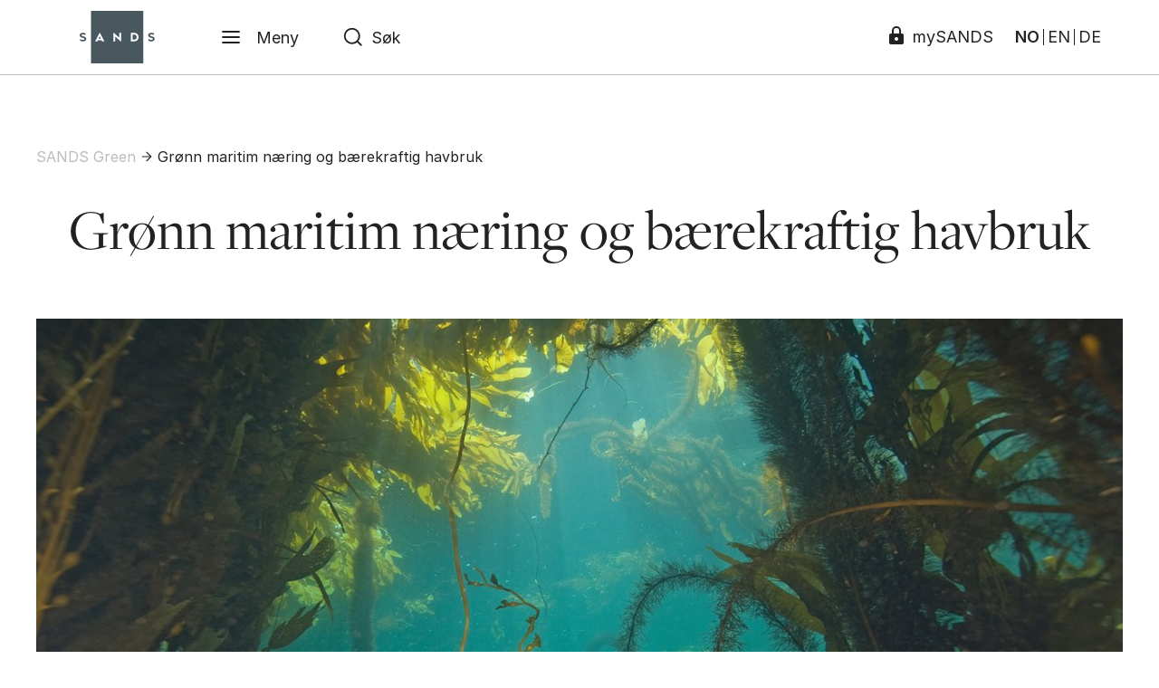

--- FILE ---
content_type: text/html; charset=utf-8
request_url: https://www.sands.no/sands-green/gronn-maritim-naering-og-baerekraftig-havbruk/
body_size: 12896
content:

<!DOCTYPE html>
<html lang="nb">

<head>
    

<meta charset="UTF-8">
<meta name="viewport" content="width=device-width,initial-scale=1">
<meta http-equiv="X-UA-Compatible" content="IE=edge">

<link rel="stylesheet" href="/dist/main.css?v=20250320" />
<link rel="stylesheet" href="/dist/fonts.css" />
<link rel="stylesheet" href="https://rsms.me/inter/inter.css">

<style>
    [x-cloak] {
        display: none;
    }
</style>

<link rel="apple-touch-icon" sizes="180x180" href="/dist/favicon/apple-touch-icon.png">
<link rel="icon" type="image/png" sizes="32x32" href="/dist/favicon/favicon-32x32.png">
<link rel="icon" type="image/png" sizes="16x16" href="/dist/favicon/favicon-16x16.png">
<link rel="manifest" href="/dist/favicon/site.webmanifest">
<link rel="mask-icon" href="/dist/favicon/safari-pinned-tab.svg" color="#6d7b82">
<link rel="shortcut icon" href="/dist/favicon/favicon.ico">
<meta name="msapplication-TileColor" content="#6d7b82">
<meta name="msapplication-config" content="/dist/favicon/browserconfig.xml">
<meta name="theme-color" content="#ffffff">

    <title>Gr&#248;nn maritim n&#230;ring og b&#230;rekraftig havbruk </title>
    <meta name="description" content="



Parisavtalen – EUs m&#229;l om kliman&#248;ytralitet, samt den internasjonale sj&#248;fartsorganisasjonens (IMO) m&#229;l om at utslipp fra sj&#248;farten skal reduseres med 50% innen 2050 forutsetter omstillingsevne og store investeringer for akt&#248;rene i sj&#248;fartsn&#230;ringen. Milj&#248;relatert b&#230;rekraft er ogs&#229; et hovedm&#229;l for reguleringen av havbruksn&#230;ringen. V&#229;re advokater har lang erfaring innen b&#229;de sj&#248;fartsn&#230;ringen og havbruksn&#230;ringen og de aktuelle problemstillingene som oppst&#229;r knyttet til omstillingen mot en gr&#248;nnere maritim n&#230;ring og et mer b&#230;rekraftig havbruk. Vi gir r&#229;d til n&#230;ringsut&#248;vere og forvaltning om hvordan milj&#248;kravene skal forst&#229;s og vi bist&#229;r akt&#248;rene i n&#230;ringene i dialogen med myndighetene.



" />
    <meta property="og:locale" content="nb_NO" />
    <meta property="og:type" content="website">
    <meta property="og:title" content="Gr&#248;nn maritim n&#230;ring og b&#230;rekraftig havbruk ">
    <meta property="og:description" content="



Parisavtalen – EUs m&#229;l om kliman&#248;ytralitet, samt den internasjonale sj&#248;fartsorganisasjonens (IMO) m&#229;l om at utslipp fra sj&#248;farten skal reduseres med 50% innen 2050 forutsetter omstillingsevne og store investeringer for akt&#248;rene i sj&#248;fartsn&#230;ringen. Milj&#248;relatert b&#230;rekraft er ogs&#229; et hovedm&#229;l for reguleringen av havbruksn&#230;ringen. V&#229;re advokater har lang erfaring innen b&#229;de sj&#248;fartsn&#230;ringen og havbruksn&#230;ringen og de aktuelle problemstillingene som oppst&#229;r knyttet til omstillingen mot en gr&#248;nnere maritim n&#230;ring og et mer b&#230;rekraftig havbruk. Vi gir r&#229;d til n&#230;ringsut&#248;vere og forvaltning om hvordan milj&#248;kravene skal forst&#229;s og vi bist&#229;r akt&#248;rene i n&#230;ringene i dialogen med myndighetene.



">
    <meta property="og:url" content="https://www.sands.no/sands-green/gronn-maritim-naering-og-baerekraftig-havbruk/" />
    <meta property="og:site_name" content="Gr&#248;nn maritim n&#230;ring og b&#230;rekraftig havbruk">
        <meta name="og:image" content="https://www.sands.no/media/vhvimzjz/gr&#248;nn-maritim-n&#230;ring-og-b&#230;rekraftig-havbruk.png?anchor=center&amp;mode=crop&amp;width=1200&amp;height=630&amp;rnd=133195551459900000">
        <meta property="og:image" content="https://www.sands.no/media/vhvimzjz/gr&#248;nn-maritim-n&#230;ring-og-b&#230;rekraftig-havbruk.png?anchor=center&amp;mode=crop&amp;width=1200&amp;height=630&amp;rnd=133195551459900000">
        <meta property="og:image:width" content="1200">
        <meta property="og:image:height" content="630">
    <meta name="twitter:card" content="summary_large_image">
    <meta name="twitter:description" content="



Parisavtalen – EUs m&#229;l om kliman&#248;ytralitet, samt den internasjonale sj&#248;fartsorganisasjonens (IMO) m&#229;l om at utslipp fra sj&#248;farten skal reduseres med 50% innen 2050 forutsetter omstillingsevne og store investeringer for akt&#248;rene i sj&#248;fartsn&#230;ringen. Milj&#248;relatert b&#230;rekraft er ogs&#229; et hovedm&#229;l for reguleringen av havbruksn&#230;ringen. V&#229;re advokater har lang erfaring innen b&#229;de sj&#248;fartsn&#230;ringen og havbruksn&#230;ringen og de aktuelle problemstillingene som oppst&#229;r knyttet til omstillingen mot en gr&#248;nnere maritim n&#230;ring og et mer b&#230;rekraftig havbruk. Vi gir r&#229;d til n&#230;ringsut&#248;vere og forvaltning om hvordan milj&#248;kravene skal forst&#229;s og vi bist&#229;r akt&#248;rene i n&#230;ringene i dialogen med myndighetene.



">
    <meta name="twitter:title" content="Gr&#248;nn maritim n&#230;ring og b&#230;rekraftig havbruk ">
        <meta name="twitter:image" content="https://www.sands.no/media/vhvimzjz/gr&#248;nn-maritim-n&#230;ring-og-b&#230;rekraftig-havbruk.png?anchor=center&amp;mode=crop&amp;width=1200&amp;height=630&amp;rnd=133195551459900000">

    <!-- Google Tag Manager -->
<script>(function(w,d,s,l,i){w[l]=w[l]||[];w[l].push({'gtm.start':
new Date().getTime(),event:'gtm.js'});var f=d.getElementsByTagName(s)[0],
j=d.createElement(s),dl=l!='dataLayer'?'&l='+l:'';j.async=true;j.src=
'https://www.googletagmanager.com/gtm.js?id='+i+dl;f.parentNode.insertBefore(j,f);
})(window,document,'script','dataLayer','GTM-KC7NWCWH');</script>
<!-- End Google Tag Manager -->
    
    <script src="/dist/bundle.js?20250320" defer></script>
    <script src="/dist/newsletter.js?1" defer></script>
    <script src="/dist/loader.js" defer></script>
    <script type="module" src="https://cdn.jsdelivr.net/gh/alpinejs/alpine@v2.x.x/dist/alpine.min.js"></script>
    <script nomodule src="https://cdn.jsdelivr.net/gh/alpinejs/alpine@v2.x.x/dist/alpine-ie11.min.js" defer></script>
    <!-- Global site tag (gtag.js) - Google Analytics -->
    <script async src="https://www.googletagmanager.com/gtag/js?id=UA-128082528-1"></script>
    <script>
        window.dataLayer = window.dataLayer || [];
        function gtag() { dataLayer.push(arguments); }
        gtag('js', new Date());
        gtag('config', 'UA-128082528-1');
    </script>
</head>
<body class="font-sans text-sm md:text-base lg:text-lg leading-relaxed article">

    <!-- Google Tag Manager (noscript) -->
<noscript><iframe src="https://www.googletagmanager.com/ns.html?id=GTM-KC7NWCWH"
height="0" width="0" style="display:none;visibility:hidden"></iframe></noscript>
<!-- End Google Tag Manager (noscript) -->

    


<div x-data="navbar()" x-cloak>

    <div class="navbar border-b border-gray-200 px-5 lg:px-10" x-bind:class="{ 'is-open': menuIsOpen || searchIsOpen }">

        <div class="flex">
            
                <a class="flex-shrink-0 px-6 md:px-12 2xl:px-16 py-3 focus:outline-none" href="/" name="Hjem">
        
        <img class="h-10 lg:h-15 logo-dark" src="/media/1zmlwkof/sands-logo.svg" alt="Logo" />
        <img class="h-10 lg:h-15 logo-white" src="/media/ai0lcc55/sands-logo_white.svg" alt="Logo" />
    </a>


            <div class="flex flex-row-reverse md:flex-row w-full">

                    <button class="flex items-center px-4 md:px-6 focus:outline-none" x-bind:class="{ 'bg-dark-600': menuIsOpen }" x-on:click="onToggle()" aria-label="Meny">

        <svg class="h-6 w-6 fill-current" viewBox="0 0 26 26" x-show="!menuIsOpen">
            <path fill-rule="evenodd" clip-rule="evenodd" d="M2.25 13c0-.5523.44772-1 1-1h19.5c.5523 0 1 .4477 1 1s-.4477 1-1 1H3.25c-.55228 0-1-.4477-1-1zM2.25 6.5c0-.55228.44772-1 1-1h19.5c.5523 0 1 .44772 1 1s-.4477 1-1 1H3.25c-.55228 0-1-.44772-1-1zM2.25 19.5c0-.5523.44772-1 1-1h19.5c.5523 0 1 .4477 1 1s-.4477 1-1 1H3.25c-.55228 0-1-.4477-1-1z" />
        </svg>

        <svg class="h-6 w-6 fill-current" viewBox="0 0 26 26" x-show="menuIsOpen" x-cloak>
            <path fill-rule="evenodd" clip-rule="evenodd" d="M20.2071 5.79289c.3905.39053.3905 1.02369 0 1.41422L7.20711 20.2071c-.39053.3905-1.02369.3905-1.41422 0-.39052-.3905-.39052-1.0237 0-1.4142L18.7929 5.79289c.3905-.39052 1.0237-.39052 1.4142 0z" fill="#232222" />
            <path fill-rule="evenodd" clip-rule="evenodd" d="M5.79289 5.79289c.39053-.39052 1.02369-.39052 1.41422 0L20.2071 18.7929c.3905.3905.3905 1.0237 0 1.4142-.3905.3905-1.0237.3905-1.4142 0L5.79289 7.20711c-.39052-.39053-.39052-1.02369 0-1.41422z" fill="#232222" />
        </svg>

        <div class="ml-4 hidden md:block" x-show="!menuIsOpen">Meny</div>
        <div class="ml-4 hidden md:block" x-show="menuIsOpen" style="display:none;">Lukk</div>
    </button>


                <div class="flex items-center w-full">

                    <form class="flex-1 lg:relative flex-1 flex items-center px-6" action="/sok/">

                        <svg class="h-6 w-6 fill-current absolute top-50 translate-y-50" viewBox="0 0 26 26">
                            <path fill-rule="evenodd" clip-rule="evenodd" d="M2 11.6667C2 6.32792 6.32792 2 11.6667 2c5.3387 0 9.6666 4.32792 9.6666 9.6667 0 2.3091-.8097 4.4292-2.1606 6.0917l4.0345 4.0345c.3905.3905.3905 1.0237 0 1.4142-.3905.3905-1.0237.3905-1.4142 0l-4.0345-4.0345c-1.6625 1.351-3.7826 2.1607-6.0918 2.1607C6.32792 21.3333 2 17.0054 2 11.6667zm15.1833 5.3239c-.0358.0272-.0701.0571-.1028.0898-.0327.0327-.0626.067-.0898.1028-1.379 1.3312-3.2559 2.1501-5.324 2.1501C7.43248 19.3333 4 15.9008 4 11.6667 4 7.43249 7.43249 4 11.6667 4c4.2341 0 7.6666 3.43248 7.6666 7.6667 0 2.0681-.8189 3.9449-2.15 5.3239z" />
                        </svg>

                        <input name="s"
                               class="navbar-searchinput flex-1 pl-8 bg-transparent focus:outline-none w-full hidden xl:block"
                               placeholder="S&#248;k etter advokater, artikler, kompetanseomr&#229;der ..."
                               x-model="searchTerm"
                               x-on:focus="hasFocus = true"
                               x-on:blur="hasFocus = false"
                               x-on:input.debounce.350="doSearch" />

                        <input name="s"
                               class="navbar-searchinput flex-1 pl-8 bg-transparent focus:outline-none w-full block xl:hidden"
                               placeholder="Søk"
                               x-model="searchTerm"
                               x-on:focus="hasFocus = true"
                               x-on:blur="hasFocus = false"
                               x-on:input.debounce.350="doSearch" />

                        <div id="search"
                             class="shadow-xl"
                             x-show="searchIsOpen"
                             x-on:click.away="closeSearch()">
                        </div>

                    </form>

                        <div class="relative">
                            <a href="https://my.sands.no/sands/LoginRequiredPage.action" target="_blank" class="absolute top-50 translate-y-50 right-0 leading-none flex items-center space-x-2">
                                <svg class="fill-current mb-1" xmlns="http://www.w3.org/2000/svg" width="20" height="20" viewBox="0 0 20 20">
                                    <path d="M16.07 8H15V5s0-5-5-5-5 5-5 5v3H3.93A1.93 1.93 0 0 0 2 9.93v8.15A1.93 1.93 0 0 0 3.93 20h12.14A1.93 1.93 0 0 0 18 18.07V9.93A1.93 1.93 0 0 0 16.07 8zM10 16a2 2 0 1 1 2-2 2 2 0 0 1-2 2zm3-8H7V5.5C7 4 7 2 10 2s3 2 3 3.5z" />
                                </svg>
                                <span class="hidden lg:block">mySANDS</span>
                            </a>
                        </div>

                </div>

                <div class="hidden md:flex flex-grow-0 items-center px-5 leading-none">
                    <a class="px-1 border-r font-semibold" href="/sands-green/gronn-maritim-naering-og-baerekraftig-havbruk/">NO</a>
                    <a class="px-1 border-r" href="/en/sands-green/green-maritime-industry-and-sustainable-aquaculture/">EN</a>
                    <a class="px-1" href="/de">DE</a>
                </div>

            </div>

        </div>

    </div>

    <div class="fixed top-0 left-0 z-20 w-full h-screen bg-beige-500 pt-32" x-bind:class="{ 'overflow-y-auto': menuIsOpen }" x-show="menuIsOpen">

        <div class="max-w-screen-lg max-w-screen-lg mx-auto px-10">

            <ul class="font-serif leading-snug text-2xl lg:text-5xl">
                    <li><a class="inline-block my-2 border-b border-transparent hover:border-black" href="/vare-medarbeidere/">V&#229;re medarbeidere</a></li>
                    <li><a class="inline-block my-2 border-b border-transparent hover:border-black" href="/kompetanseomrader/">Kompetanseomr&#229;der</a></li>
                    <li><a class="inline-block my-2 border-b border-transparent hover:border-black" href="/karrieremuligheter/">Karrieremuligheter</a></li>
                    <li><a class="inline-block my-2 border-b border-transparent hover:border-black" href="/om-oss/sands-digitale-tjenester/">SANDS digitale tjenester</a></li>
                    <li><a class="inline-block my-2 border-b border-transparent hover:border-black" href="/om-oss/">Om SANDS</a></li>
                    <li><a class="inline-block my-2 border-b border-transparent hover:border-black" href="/vare-kontorer/">V&#229;re kontorer</a></li>
                    <li><a class="inline-block my-2 border-b border-transparent hover:border-black" href="/seminarer/">Seminarer</a></li>
                    <li><a class="inline-block my-2 border-b border-transparent hover:border-black" href="/aktuelt/">Aktuelt</a></li>
                    <li><a class="inline-block my-2 border-b border-transparent hover:border-black" href="/om-oss/podkast/">Podkast</a></li>
                    <li><a class="inline-block my-2 border-b border-transparent hover:border-black" href="/sands-blue/">SANDS Blue</a></li>
                    <li><a class="inline-block my-2 border-b border-transparent hover:border-black" href="/sands-green/">SANDS Green</a></li>
            </ul>

            <ul class="leading-snug text-xl mt-8">
            </ul>

            <div class="mt-10 md:hidden flex items-center border-r border-gray-200 leading-none text-xl">
                    <a class="pr-2 mr-2 border-r font-semibold" href="/sands-green/gronn-maritim-naering-og-baerekraftig-havbruk/">NO</a>
                    <a class="pr-2 mr-2 border-r" href="/en/sands-green/green-maritime-industry-and-sustainable-aquaculture/">EN</a>
                    <a class="pr-2" href="/de">DE</a>
                </div>

        </div>


    </div>

</div>

<script>

    function navbar() {
        return {
            menuIsOpen: false,
            searchIsOpen: false,
            languageIsOpen: false,
            hasFocus: false,
            searchTerm: '',
            onToggle: function () {                
                this.menuIsOpen = !this.menuIsOpen;
                if (this.menuIsOpen) {                    
                    document.body.classList.add('overflow-y-hidden');
                } else {
                    document.body.classList.remove('overflow-y-hidden');
                }
            },
            doSearch: function () {                
                if (this.searchTerm === '') {
                    var el = document.getElementById('search'); 
                    el.innerHTML = '';
                    this.searchIsOpen = false;
                } else {
                    var that = this;
                    var cachebuster = Math.round(new Date().getTime() / 1000);
                    fetch('/umbraco/surface/search/index?s=' + this.searchTerm + "&cb=" + cachebuster + '&c=' + 'nb-NO')
                        .then(function (response) {                            
                            return response.text();
                        })
                        .then(function (html) {
                            var el = document.getElementById('search'); 
                            document.body.style.overflow = 'hidden';
                            el.innerHTML = html;
                            that.searchIsOpen = true
                        })
                }
            },
            closeSearch: function () {
                this.searchIsOpen = false;
                document.body.style.overflow = 'auto';
            }
        }
    }

</script>




    <main>
        

<div class="max-w-screen-xl mx-auto px-5 lg:px-10 pb-20">

    
<div class="pt-24 lg:pt-40 flex items-center text-sm lg:text-base">
            <a class="text-gray-200" href="/sands-green/">
                SANDS Green
            </a>
                <svg class="fill-current h-4 w-4 mx-1" viewBox="0 0 20 20">
                    <path fill-rule="evenodd" clip-rule="evenodd" d="M3.41675 10C3.41675 9.58579 3.75253 9.25 4.16675 9.25H15.8334C16.2476 9.25 16.5834 9.58579 16.5834 10C16.5834 10.4142 16.2476 10.75 15.8334 10.75H4.16675C3.75253 10.75 3.41675 10.4142 3.41675 10Z" />
                    <path fill-rule="evenodd" clip-rule="evenodd" d="M9.46967 3.63629C9.76257 3.3434 10.2374 3.3434 10.5303 3.6363L16.3636 9.46963C16.6565 9.76252 16.6565 10.2374 16.3636 10.5303L10.5303 16.3636C10.2374 16.6565 9.76257 16.6565 9.46967 16.3636C9.17678 16.0707 9.17678 15.5959 9.46967 15.303L14.7726 9.99996L9.46967 4.69695C9.17678 4.40406 9.17678 3.92919 9.46967 3.63629Z" />
                </svg>
            <a href="/sands-green/gronn-maritim-naering-og-baerekraftig-havbruk/">
                Gr&#248;nn maritim n&#230;ring og b&#230;rekraftig havbruk
            </a>
</div>

    <article>

        <header class="inview">
            
    <div class="flex flex-col items-center">


        <h1 class=" w-full mt-8 lg:mt-8 text-3xl lg:text-6xl leading-tighter text-center xl:px-32 font-serif">Grønn maritim næring og bærekraftig havbruk</h1>


            <div class="mt-8 lg:mt-16 relative">

                


                <picture class="block">
                    <source srcset="/media/vhvimzjz/gr&#248;nn-maritim-n&#230;ring-og-b&#230;rekraftig-havbruk.png?anchor=center&amp;mode=crop&amp;width=1330&amp;height=700&amp;rnd=133195551459900000&format=jpg&quality=85, /media/vhvimzjz/gr&#248;nn-maritim-n&#230;ring-og-b&#230;rekraftig-havbruk.png?anchor=center&amp;mode=crop&amp;width=2660&amp;height=1400&amp;rnd=133195551459900000&format=jpg&quality=85 2x" media="(min-width: 640px)">
                    <img srcset="/media/vhvimzjz/gr&#248;nn-maritim-n&#230;ring-og-b&#230;rekraftig-havbruk.png?anchor=center&amp;mode=crop&amp;width=335&amp;height=240&amp;rnd=133195551459900000&format=jpg&quality=85, /media/vhvimzjz/gr&#248;nn-maritim-n&#230;ring-og-b&#230;rekraftig-havbruk.png?anchor=center&amp;mode=crop&amp;width=670&amp;height=479&amp;rnd=133195551459900000&format=jpg&quality=85 2x" alt="" class="w-full">
                </picture>
        </div>

    </div>
        </header>
         

        <div class="mt-10 lg:mt-20 lg:flex lg:flex-row-reverse lg:justify-between">

            <div class="lg:w-7/12 xl:w-7/12">
                <div class="inview text-base md:text-xl font-semibold leading-copy">
    <div>
<div>
<div>
<div id="mCSB_1">
<p>Parisavtalen – EUs mål om klimanøytralitet, samt den internasjonale sjøfartsorganisasjonens (IMO) mål om at utslipp fra sjøfarten skal reduseres med 50% innen 2050 forutsetter omstillingsevne og store investeringer for aktørene i sjøfartsnæringen. Miljørelatert bærekraft er også et hovedmål for reguleringen av havbruksnæringen. Våre advokater har lang erfaring innen både sjøfartsnæringen og havbruksnæringen og de aktuelle problemstillingene som oppstår knyttet til omstillingen mot en grønnere maritim næring og et mer bærekraftig havbruk. Vi gir råd til næringsutøvere og forvaltning om hvordan miljøkravene skal forstås og vi bistår aktørene i næringene i dialogen med myndighetene.</p>
</div>
</div>
</div>
</div>
</div>

    <div class="mt-16">
        
            <section class="inview">
            </section>


    </div>


            </div>

            <footer class="lg:w-4/12 xl:w-4/12">
                

    <h2 class="font-semibold pb-1 border-b-2 border-gray-200 mt-16 lg:mt-0">Kontaktpersoner</h2>
    <div class="mb-10">
            <a href="/vare-medarbeidere/halfdan-mellbye/" class="mt-4 flex items-center group">
                    <img class="contact-photo flex-shrink-0" src="/media/2ukij4e4/mellbye-halfdan_m&#248;rk.jpg?center=0.47991653625456443,0.36643459142543061&amp;mode=crop&amp;width=136&amp;height=136&amp;rnd=132851606738370000" alt="Halfdan Mellbye">
                <div class="ml-4">
                    <h3 class="font-semibold leading-snug group-hover:underline">Halfdan Mellbye</h3>
                    <h4 class="text-gray-700">Partner | Advokat (H)</h4>
                    
                </div>
            </a>
            <a href="/vare-medarbeidere/simone-haderle-ingeberg/" class="mt-4 flex items-center group">
                    <img class="contact-photo flex-shrink-0" src="/media/ebgh3tgg/ingeberg-simone-ha-derle.jpg?center=0.531488477772709,0.37326780409661414&amp;mode=crop&amp;width=136&amp;height=136&amp;rnd=133413084610070000" alt="Simone H&#228;derle Ingeberg">
                <div class="ml-4">
                    <h3 class="font-semibold leading-snug group-hover:underline">Simone H&#228;derle Ingeberg</h3>
                    <h4 class="text-gray-700">Partner og sertifisert mekler</h4>
                    
                </div>
            </a>
    </div>






            </footer>

        </div>

            <div class="mt-10">
                
            <section class="inview">
                            
    


  <div class="max-w-screen-2xl mx-auto pl-5 pr-0 lg:px-10">

      <h2 class="text-3xl lg:text-5xl font-serif">
Aktuelt      </h2>
      <div class="swiper-container mt-5 lg:mt-8 mb-5" data-slides-per-view="4">
        <div class="swiper-wrapper">
            <div class="swiper-slide">
                <a class="block" href="/aktuelt/made-in-norway-norsk-opphavsmerke-for-produkter-og-losninger/" target="_self" aria-label="MADE IN NORWAY – Norsk opphavsmerke for produkter og l&#248;sninger">
                  <picture>
                    <img srcset="/media/dr2i1iwr/made-in-norway.jpg?anchor=center&amp;mode=crop&amp;width=385&amp;height=307&amp;rnd=133512749823970000, /media/dr2i1iwr/made-in-norway.jpg?anchor=center&amp;mode=crop&amp;width=770&amp;height=614&amp;rnd=133512749823970000 2x" alt="" class="w-full">
                  </picture>
                </a>
              <div class="mt-6 text-sm text-gray-500 font-semibold">01.02.2024</div>
                <span class="text-sm font-semibold">
                  <svg width="1em" height="1em" viewBox="0 0 16 16" class="bi bi-tag inline" fill="currentColor" xmlns="http://www.w3.org/2000/svg">
                    <path fill-rule="evenodd" d="M2 2v4.586l7 7L13.586 9l-7-7H2zM1 2a1 1 0 0 1 1-1h4.586a1 1 0 0 1 .707.293l7 7a1 1 0 0 1 0 1.414l-4.586 4.586a1 1 0 0 1-1.414 0l-7-7A1 1 0 0 1 1 6.586V2z" />
                    <path fill-rule="evenodd" d="M4.5 5a.5.5 0 1 0 0-1 .5.5 0 0 0 0 1zm0 1a1.5 1.5 0 1 0 0-3 1.5 1.5 0 0 0 0 3z" />
                  </svg>
                  <a href="/kompetanseomrader/immaterialrett/">
                    Immaterialrett
                  </a>
                </span>
              <a href="/aktuelt/made-in-norway-norsk-opphavsmerke-for-produkter-og-losninger/" target="_self">
                <h4 class="mt-4 pr-8 font-semibold leading-5 lg:leading-6">MADE IN NORWAY – Norsk opphavsmerke for produkter og løsninger</h4>
                <div class="mt-3 text-sm text-gray-700 leading-5 md:leading-relaxed">Sjekk ut den ferskeste satsingen p&#229; b&#230;rekraftige produkter – Made In Norway, en ny nasjonal merke...</div>
              </a>
              <a class="mt-5 inline-block hover:underline" href="/aktuelt/made-in-norway-norsk-opphavsmerke-for-produkter-og-losninger/" target="_self">+ Les mer</a>
            </div>
            <div class="swiper-slide">
                <a class="block" href="/aktuelt/statsforvalter-kan-ikke-sette-egne-dokumentasjonskrav/" target="_self" aria-label="Statsforvalter kan ikke sette &#171;egne&#187; dokumentasjonskrav">
                  <picture>
                    <img srcset="/media/ib1auxqa/fiskeoppdrett_shutterstock_1375186556_klippet.jpg?anchor=center&amp;mode=crop&amp;width=385&amp;height=307&amp;rnd=133189405441570000, /media/ib1auxqa/fiskeoppdrett_shutterstock_1375186556_klippet.jpg?anchor=center&amp;mode=crop&amp;width=770&amp;height=614&amp;rnd=133189405441570000 2x" alt="" class="w-full">
                  </picture>
                </a>
              <div class="mt-6 text-sm text-gray-500 font-semibold">12.01.2023</div>
                <span class="text-sm font-semibold">
                  <svg width="1em" height="1em" viewBox="0 0 16 16" class="bi bi-tag inline" fill="currentColor" xmlns="http://www.w3.org/2000/svg">
                    <path fill-rule="evenodd" d="M2 2v4.586l7 7L13.586 9l-7-7H2zM1 2a1 1 0 0 1 1-1h4.586a1 1 0 0 1 .707.293l7 7a1 1 0 0 1 0 1.414l-4.586 4.586a1 1 0 0 1-1.414 0l-7-7A1 1 0 0 1 1 6.586V2z" />
                    <path fill-rule="evenodd" d="M4.5 5a.5.5 0 1 0 0-1 .5.5 0 0 0 0 1zm0 1a1.5 1.5 0 1 0 0-3 1.5 1.5 0 0 0 0 3z" />
                  </svg>
                  <a href="#">
                    
                  </a>
                </span>
              <a href="/aktuelt/statsforvalter-kan-ikke-sette-egne-dokumentasjonskrav/" target="_self">
                <h4 class="mt-4 pr-8 font-semibold leading-5 lg:leading-6">Statsforvalter kan ikke sette «egne» dokumentasjonskrav</h4>
                <div class="mt-3 text-sm text-gray-700 leading-5 md:leading-relaxed">I en artikkel i Intrafish fremg&#229;r at Statsforvalteren i Nordland av eget initiativ har innf&#248;rt ny...</div>
              </a>
              <a class="mt-5 inline-block hover:underline" href="/aktuelt/statsforvalter-kan-ikke-sette-egne-dokumentasjonskrav/" target="_self">+ Les mer</a>
            </div>
            <div class="swiper-slide">
                <a class="block" href="/aktuelt/cooperation-on-sustainability-in-the-private-sector-is-competition-law-a-roadblock/" target="_self" aria-label="Cooperation on Sustainability in the Private Sector – Is Competition Law a Roadblock?">
                  <picture>
                    <img srcset="/media/ab5e5nun/eu_shutterstock_229410952.jpg?anchor=center&amp;mode=crop&amp;width=385&amp;height=307&amp;rnd=132355692510470000, /media/ab5e5nun/eu_shutterstock_229410952.jpg?anchor=center&amp;mode=crop&amp;width=770&amp;height=614&amp;rnd=132355692510470000 2x" alt="" class="w-full">
                  </picture>
                </a>
              <div class="mt-6 text-sm text-gray-500 font-semibold">10.01.2023</div>
                <span class="text-sm font-semibold">
                  <svg width="1em" height="1em" viewBox="0 0 16 16" class="bi bi-tag inline" fill="currentColor" xmlns="http://www.w3.org/2000/svg">
                    <path fill-rule="evenodd" d="M2 2v4.586l7 7L13.586 9l-7-7H2zM1 2a1 1 0 0 1 1-1h4.586a1 1 0 0 1 .707.293l7 7a1 1 0 0 1 0 1.414l-4.586 4.586a1 1 0 0 1-1.414 0l-7-7A1 1 0 0 1 1 6.586V2z" />
                    <path fill-rule="evenodd" d="M4.5 5a.5.5 0 1 0 0-1 .5.5 0 0 0 0 1zm0 1a1.5 1.5 0 1 0 0-3 1.5 1.5 0 0 0 0 3z" />
                  </svg>
                  <a href="/kompetanseomrader/eu-eos-og-konkurranserett/">
                    EU, E&#216;S og konkurranserett
                  </a>
                </span>
              <a href="/aktuelt/cooperation-on-sustainability-in-the-private-sector-is-competition-law-a-roadblock/" target="_self">
                <h4 class="mt-4 pr-8 font-semibold leading-5 lg:leading-6">Cooperation on Sustainability in the Private Sector – Is Competition Law a Roadblock?</h4>
                <div class="mt-3 text-sm text-gray-700 leading-5 md:leading-relaxed">Action by the private sector on sustainability is required if the European Union is to achieve it...</div>
              </a>
              <a class="mt-5 inline-block hover:underline" href="/aktuelt/cooperation-on-sustainability-in-the-private-sector-is-competition-law-a-roadblock/" target="_self">+ Les mer</a>
            </div>
            <div class="swiper-slide">
                <a class="block" href="/aktuelt/emissions-trading-scheme-will-be-extended-to-maritime-transport-in-2024-is-the-maritime-transport-sector-ready/" target="_self" aria-label="Emissions trading scheme will be extended to maritime transport in 2024 – is the maritime transport sector ready?">
                  <picture>
                    <img srcset="/media/4zvhughg/powerpoint-stock-169-4.png?anchor=center&amp;mode=crop&amp;width=385&amp;height=307&amp;rnd=133156632777470000, /media/4zvhughg/powerpoint-stock-169-4.png?anchor=center&amp;mode=crop&amp;width=770&amp;height=614&amp;rnd=133156632777470000 2x" alt="" class="w-full">
                  </picture>
                </a>
              <div class="mt-6 text-sm text-gray-500 font-semibold">16.12.2022</div>
                <span class="text-sm font-semibold">
                  <svg width="1em" height="1em" viewBox="0 0 16 16" class="bi bi-tag inline" fill="currentColor" xmlns="http://www.w3.org/2000/svg">
                    <path fill-rule="evenodd" d="M2 2v4.586l7 7L13.586 9l-7-7H2zM1 2a1 1 0 0 1 1-1h4.586a1 1 0 0 1 .707.293l7 7a1 1 0 0 1 0 1.414l-4.586 4.586a1 1 0 0 1-1.414 0l-7-7A1 1 0 0 1 1 6.586V2z" />
                    <path fill-rule="evenodd" d="M4.5 5a.5.5 0 1 0 0-1 .5.5 0 0 0 0 1zm0 1a1.5 1.5 0 1 0 0-3 1.5 1.5 0 0 0 0 3z" />
                  </svg>
                  <a href="/kompetanseomrader/eu-eos-og-konkurranserett/">
                    EU, E&#216;S og konkurranserett
                  </a>
                </span>
              <a href="/aktuelt/emissions-trading-scheme-will-be-extended-to-maritime-transport-in-2024-is-the-maritime-transport-sector-ready/" target="_self">
                <h4 class="mt-4 pr-8 font-semibold leading-5 lg:leading-6">Emissions trading scheme will be extended to maritime transport in 2024 – is the maritime transport sector ready?</h4>
                <div class="mt-3 text-sm text-gray-700 leading-5 md:leading-relaxed">Ten years after aviation was incorporated into the EU Emissions Trading Scheme (ETS), the pace is...</div>
              </a>
              <a class="mt-5 inline-block hover:underline" href="/aktuelt/emissions-trading-scheme-will-be-extended-to-maritime-transport-in-2024-is-the-maritime-transport-sector-ready/" target="_self">+ Les mer</a>
            </div>
            <div class="swiper-slide">
                <a class="block" href="/aktuelt/regelverket-for-havbruk-til-havs-hvorfor-sa-byrakratisk/" target="_self" aria-label="Regelverket for havbruk til havs – hvorfor s&#229; byr&#229;kratisk?">
                  <picture>
                    <img srcset="/media/hl1lorle/fiskeri-og-oppdrett_2.jpg?anchor=center&amp;mode=crop&amp;width=385&amp;height=307&amp;rnd=132337675211330000, /media/hl1lorle/fiskeri-og-oppdrett_2.jpg?anchor=center&amp;mode=crop&amp;width=770&amp;height=614&amp;rnd=132337675211330000 2x" alt="" class="w-full">
                  </picture>
                </a>
              <div class="mt-6 text-sm text-gray-500 font-semibold">15.11.2022</div>
                <span class="text-sm font-semibold">
                  <svg width="1em" height="1em" viewBox="0 0 16 16" class="bi bi-tag inline" fill="currentColor" xmlns="http://www.w3.org/2000/svg">
                    <path fill-rule="evenodd" d="M2 2v4.586l7 7L13.586 9l-7-7H2zM1 2a1 1 0 0 1 1-1h4.586a1 1 0 0 1 .707.293l7 7a1 1 0 0 1 0 1.414l-4.586 4.586a1 1 0 0 1-1.414 0l-7-7A1 1 0 0 1 1 6.586V2z" />
                    <path fill-rule="evenodd" d="M4.5 5a.5.5 0 1 0 0-1 .5.5 0 0 0 0 1zm0 1a1.5 1.5 0 1 0 0-3 1.5 1.5 0 0 0 0 3z" />
                  </svg>
                  <a href="#">
                    
                  </a>
                </span>
              <a href="/aktuelt/regelverket-for-havbruk-til-havs-hvorfor-sa-byrakratisk/" target="_self">
                <h4 class="mt-4 pr-8 font-semibold leading-5 lg:leading-6">Regelverket for havbruk til havs – hvorfor så byråkratisk?</h4>
                <div class="mt-3 text-sm text-gray-700 leading-5 md:leading-relaxed">7. november 2022 ble det gitt en ny laksetildelingsforskrift. Den nye forskriften er f&#248;rst og fre...</div>
              </a>
              <a class="mt-5 inline-block hover:underline" href="/aktuelt/regelverket-for-havbruk-til-havs-hvorfor-sa-byrakratisk/" target="_self">+ Les mer</a>
            </div>
            <div class="swiper-slide">
                <a class="block" href="/aktuelt/apenhetsloven-hva-innebaerer-den-og-hvilke-konsekvenser-far-den-for-din-virksomhet/" target="_self" aria-label="&#197;penhetsloven – hva inneb&#230;rer den, og hvilke konsekvenser f&#229;r den for din virksomhet?">
                  <picture>
                    <img srcset="/media/t0nbn5mt/protest_shutterstock_1907422672.jpg?anchor=center&amp;mode=crop&amp;width=385&amp;height=307&amp;rnd=133044391525270000, /media/t0nbn5mt/protest_shutterstock_1907422672.jpg?anchor=center&amp;mode=crop&amp;width=770&amp;height=614&amp;rnd=133044391525270000 2x" alt="" class="w-full">
                  </picture>
                </a>
              <div class="mt-6 text-sm text-gray-500 font-semibold">08.08.2022</div>
                <span class="text-sm font-semibold">
                  <svg width="1em" height="1em" viewBox="0 0 16 16" class="bi bi-tag inline" fill="currentColor" xmlns="http://www.w3.org/2000/svg">
                    <path fill-rule="evenodd" d="M2 2v4.586l7 7L13.586 9l-7-7H2zM1 2a1 1 0 0 1 1-1h4.586a1 1 0 0 1 .707.293l7 7a1 1 0 0 1 0 1.414l-4.586 4.586a1 1 0 0 1-1.414 0l-7-7A1 1 0 0 1 1 6.586V2z" />
                    <path fill-rule="evenodd" d="M4.5 5a.5.5 0 1 0 0-1 .5.5 0 0 0 0 1zm0 1a1.5 1.5 0 1 0 0-3 1.5 1.5 0 0 0 0 3z" />
                  </svg>
                  <a href="/kompetanseomrader/compliance-og-risk-management/">
                    Compliance og Risk management
                  </a>
                </span>
              <a href="/aktuelt/apenhetsloven-hva-innebaerer-den-og-hvilke-konsekvenser-far-den-for-din-virksomhet/" target="_self">
                <h4 class="mt-4 pr-8 font-semibold leading-5 lg:leading-6">Åpenhetsloven – hva innebærer den, og hvilke konsekvenser får den for din virksomhet?</h4>
                <div class="mt-3 text-sm text-gray-700 leading-5 md:leading-relaxed">&#197;penhetsloven tr&#229;dte i kraft 1. juli 2022. &#197;penhetsloven skal fremme virksomheters respekt for gr...</div>
              </a>
              <a class="mt-5 inline-block hover:underline" href="/aktuelt/apenhetsloven-hva-innebaerer-den-og-hvilke-konsekvenser-far-den-for-din-virksomhet/" target="_self">+ Les mer</a>
            </div>
            <div class="swiper-slide">
                <a class="block" href="/aktuelt/hvordan-skaffe-nye-arealer-til-oppdrett/" target="_self" aria-label="Hvordan skaffe nye arealer til oppdrett?">
                  <picture>
                    <img srcset="/media/4eie2smg/fiskeoppdrett_shutterstock_130543964.jpg?anchor=center&amp;mode=crop&amp;width=385&amp;height=307&amp;rnd=133177311818670000, /media/4eie2smg/fiskeoppdrett_shutterstock_130543964.jpg?anchor=center&amp;mode=crop&amp;width=770&amp;height=614&amp;rnd=133177311818670000 2x" alt="" class="w-full">
                  </picture>
                </a>
              <div class="mt-6 text-sm text-gray-500 font-semibold">20.07.2022</div>
                <span class="text-sm font-semibold">
                  <svg width="1em" height="1em" viewBox="0 0 16 16" class="bi bi-tag inline" fill="currentColor" xmlns="http://www.w3.org/2000/svg">
                    <path fill-rule="evenodd" d="M2 2v4.586l7 7L13.586 9l-7-7H2zM1 2a1 1 0 0 1 1-1h4.586a1 1 0 0 1 .707.293l7 7a1 1 0 0 1 0 1.414l-4.586 4.586a1 1 0 0 1-1.414 0l-7-7A1 1 0 0 1 1 6.586V2z" />
                    <path fill-rule="evenodd" d="M4.5 5a.5.5 0 1 0 0-1 .5.5 0 0 0 0 1zm0 1a1.5 1.5 0 1 0 0-3 1.5 1.5 0 0 0 0 3z" />
                  </svg>
                  <a href="#">
                    
                  </a>
                </span>
              <a href="/aktuelt/hvordan-skaffe-nye-arealer-til-oppdrett/" target="_self">
                <h4 class="mt-4 pr-8 font-semibold leading-5 lg:leading-6">Hvordan skaffe nye arealer til oppdrett?</h4>
                <div class="mt-3 text-sm text-gray-700 leading-5 md:leading-relaxed">&#171;Det viktigste for oppdrettsn&#230;ringen er areal&#187; er overskriften p&#229; Atle Eides gjestekommentar i de...</div>
              </a>
              <a class="mt-5 inline-block hover:underline" href="/aktuelt/hvordan-skaffe-nye-arealer-til-oppdrett/" target="_self">+ Les mer</a>
            </div>
            <div class="swiper-slide">
                <a class="block" href="/aktuelt/korallrev-bor-ikke-bli-en-utvalgt-naturtype/" target="_self" aria-label="Korallrev b&#248;r ikke bli en utvalgt naturtype">
                  <picture>
                    <img srcset="/media/kghp1wnj/fisk_havbruk_korallrev_shutterstock_1778173523_klippet.jpg?anchor=center&amp;mode=crop&amp;width=385&amp;height=307&amp;rnd=133192946689530000, /media/kghp1wnj/fisk_havbruk_korallrev_shutterstock_1778173523_klippet.jpg?anchor=center&amp;mode=crop&amp;width=770&amp;height=614&amp;rnd=133192946689530000 2x" alt="" class="w-full">
                  </picture>
                </a>
              <div class="mt-6 text-sm text-gray-500 font-semibold">15.06.2022</div>
                <span class="text-sm font-semibold">
                  <svg width="1em" height="1em" viewBox="0 0 16 16" class="bi bi-tag inline" fill="currentColor" xmlns="http://www.w3.org/2000/svg">
                    <path fill-rule="evenodd" d="M2 2v4.586l7 7L13.586 9l-7-7H2zM1 2a1 1 0 0 1 1-1h4.586a1 1 0 0 1 .707.293l7 7a1 1 0 0 1 0 1.414l-4.586 4.586a1 1 0 0 1-1.414 0l-7-7A1 1 0 0 1 1 6.586V2z" />
                    <path fill-rule="evenodd" d="M4.5 5a.5.5 0 1 0 0-1 .5.5 0 0 0 0 1zm0 1a1.5 1.5 0 1 0 0-3 1.5 1.5 0 0 0 0 3z" />
                  </svg>
                  <a href="#">
                    
                  </a>
                </span>
              <a href="/aktuelt/korallrev-bor-ikke-bli-en-utvalgt-naturtype/" target="_self">
                <h4 class="mt-4 pr-8 font-semibold leading-5 lg:leading-6">Korallrev bør ikke bli en utvalgt naturtype</h4>
                <div class="mt-3 text-sm text-gray-700 leading-5 md:leading-relaxed">Klima- og milj&#248;departementet har i et h&#248;ringsnotat v&#229;ren 2022 foresl&#229;tt at korallrev skal definer...</div>
              </a>
              <a class="mt-5 inline-block hover:underline" href="/aktuelt/korallrev-bor-ikke-bli-en-utvalgt-naturtype/" target="_self">+ Les mer</a>
            </div>
            <div class="swiper-slide">
                <a class="block" href="/aktuelt/trafikklysene-er-de-egnet-for-a-regulere-akvakulturnaeringen/" target="_self" aria-label="Trafikklysene – er de egnet for &#229; regulere akvakulturn&#230;ringen?">
                  <picture>
                    <img srcset="/media/u1gaicx4/fisk.jpg?anchor=center&amp;mode=crop&amp;width=385&amp;height=307&amp;rnd=132772242697300000, /media/u1gaicx4/fisk.jpg?anchor=center&amp;mode=crop&amp;width=770&amp;height=614&amp;rnd=132772242697300000 2x" alt="" class="w-full">
                  </picture>
                </a>
              <div class="mt-6 text-sm text-gray-500 font-semibold">01.03.2022</div>
                <span class="text-sm font-semibold">
                  <svg width="1em" height="1em" viewBox="0 0 16 16" class="bi bi-tag inline" fill="currentColor" xmlns="http://www.w3.org/2000/svg">
                    <path fill-rule="evenodd" d="M2 2v4.586l7 7L13.586 9l-7-7H2zM1 2a1 1 0 0 1 1-1h4.586a1 1 0 0 1 .707.293l7 7a1 1 0 0 1 0 1.414l-4.586 4.586a1 1 0 0 1-1.414 0l-7-7A1 1 0 0 1 1 6.586V2z" />
                    <path fill-rule="evenodd" d="M4.5 5a.5.5 0 1 0 0-1 .5.5 0 0 0 0 1zm0 1a1.5 1.5 0 1 0 0-3 1.5 1.5 0 0 0 0 3z" />
                  </svg>
                  <a href="#">
                    
                  </a>
                </span>
              <a href="/aktuelt/trafikklysene-er-de-egnet-for-a-regulere-akvakulturnaeringen/" target="_self">
                <h4 class="mt-4 pr-8 font-semibold leading-5 lg:leading-6">Trafikklysene – er de egnet for å regulere akvakulturnæringen?</h4>
                <div class="mt-3 text-sm text-gray-700 leading-5 md:leading-relaxed">I skrivende stund er lagmannsrettssaken om trafikklysene i 2020 nettopp avsluttet, og vi venter f...</div>
              </a>
              <a class="mt-5 inline-block hover:underline" href="/aktuelt/trafikklysene-er-de-egnet-for-a-regulere-akvakulturnaeringen/" target="_self">+ Les mer</a>
            </div>
            <div class="swiper-slide">
                <a class="block" href="/aktuelt/gratulerer-til-vissim/" target="_self" aria-label="Gratulerer til Vissim!">
                  <picture>
                    <img srcset="/media/fthhfjik/vissim.jpg?anchor=center&amp;mode=crop&amp;width=385&amp;height=307&amp;rnd=132872338800800000, /media/fthhfjik/vissim.jpg?anchor=center&amp;mode=crop&amp;width=770&amp;height=614&amp;rnd=132872338800800000 2x" alt="" class="w-full">
                  </picture>
                </a>
              <div class="mt-6 text-sm text-gray-500 font-semibold">21.01.2022</div>
                <span class="text-sm font-semibold">
                  <svg width="1em" height="1em" viewBox="0 0 16 16" class="bi bi-tag inline" fill="currentColor" xmlns="http://www.w3.org/2000/svg">
                    <path fill-rule="evenodd" d="M2 2v4.586l7 7L13.586 9l-7-7H2zM1 2a1 1 0 0 1 1-1h4.586a1 1 0 0 1 .707.293l7 7a1 1 0 0 1 0 1.414l-4.586 4.586a1 1 0 0 1-1.414 0l-7-7A1 1 0 0 1 1 6.586V2z" />
                    <path fill-rule="evenodd" d="M4.5 5a.5.5 0 1 0 0-1 .5.5 0 0 0 0 1zm0 1a1.5 1.5 0 1 0 0-3 1.5 1.5 0 0 0 0 3z" />
                  </svg>
                  <a href="/kompetanseomrader/m-a/">
                    M&amp;A
                  </a>
                </span>
              <a href="/aktuelt/gratulerer-til-vissim/" target="_self">
                <h4 class="mt-4 pr-8 font-semibold leading-5 lg:leading-6">Gratulerer til Vissim!</h4>
                <div class="mt-3 text-sm text-gray-700 leading-5 md:leading-relaxed">Det norske teknologiselskapet&#160;Vissim AS med hovedsete i Horten har undertegnet en kontrakt med ve...</div>
              </a>
              <a class="mt-5 inline-block hover:underline" href="/aktuelt/gratulerer-til-vissim/" target="_self">+ Les mer</a>
            </div>
            <div class="swiper-slide">
                <a class="block" href="/aktuelt/tillatelser-til-miljoteknologiformal-i-akvakultur/" target="_self" aria-label="Tillatelser til milj&#248;teknologiform&#229;l i akvakultur">
                  <picture>
                    <img srcset="/media/jmabixzm/oppdrett_shutterstock_318581573_1000x450.jpg?anchor=center&amp;mode=crop&amp;width=385&amp;height=307&amp;rnd=132911152871300000, /media/jmabixzm/oppdrett_shutterstock_318581573_1000x450.jpg?anchor=center&amp;mode=crop&amp;width=770&amp;height=614&amp;rnd=132911152871300000 2x" alt="" class="w-full">
                  </picture>
                </a>
              <div class="mt-6 text-sm text-gray-500 font-semibold">20.01.2022</div>
                <span class="text-sm font-semibold">
                  <svg width="1em" height="1em" viewBox="0 0 16 16" class="bi bi-tag inline" fill="currentColor" xmlns="http://www.w3.org/2000/svg">
                    <path fill-rule="evenodd" d="M2 2v4.586l7 7L13.586 9l-7-7H2zM1 2a1 1 0 0 1 1-1h4.586a1 1 0 0 1 .707.293l7 7a1 1 0 0 1 0 1.414l-4.586 4.586a1 1 0 0 1-1.414 0l-7-7A1 1 0 0 1 1 6.586V2z" />
                    <path fill-rule="evenodd" d="M4.5 5a.5.5 0 1 0 0-1 .5.5 0 0 0 0 1zm0 1a1.5 1.5 0 1 0 0-3 1.5 1.5 0 0 0 0 3z" />
                  </svg>
                  <a href="#">
                    
                  </a>
                </span>
              <a href="/aktuelt/tillatelser-til-miljoteknologiformal-i-akvakultur/" target="_self">
                <h4 class="mt-4 pr-8 font-semibold leading-5 lg:leading-6">Tillatelser til miljøteknologiformål i akvakultur</h4>
                <div class="mt-3 text-sm text-gray-700 leading-5 md:leading-relaxed">H&#248;ringsfristen for regelverket om ny ordning for tillatelser til milj&#248;teknologi p&#229; sj&#248;lokaliteter...</div>
              </a>
              <a class="mt-5 inline-block hover:underline" href="/aktuelt/tillatelser-til-miljoteknologiformal-i-akvakultur/" target="_self">+ Les mer</a>
            </div>
            <div class="swiper-slide">
                <a class="block" href="/aktuelt/trafikklysene-i-2022/" target="_self" aria-label="Trafikklysene i 2022">
                  <picture>
                    <img srcset="/media/0gzg3frc/fiskeoppdrett_shutterstock_1437353579_klippet.jpg?anchor=center&amp;mode=crop&amp;width=385&amp;height=307&amp;rnd=133197153495400000, /media/0gzg3frc/fiskeoppdrett_shutterstock_1437353579_klippet.jpg?anchor=center&amp;mode=crop&amp;width=770&amp;height=614&amp;rnd=133197153495400000 2x" alt="" class="w-full">
                  </picture>
                </a>
              <div class="mt-6 text-sm text-gray-500 font-semibold">15.01.2022</div>
                <span class="text-sm font-semibold">
                  <svg width="1em" height="1em" viewBox="0 0 16 16" class="bi bi-tag inline" fill="currentColor" xmlns="http://www.w3.org/2000/svg">
                    <path fill-rule="evenodd" d="M2 2v4.586l7 7L13.586 9l-7-7H2zM1 2a1 1 0 0 1 1-1h4.586a1 1 0 0 1 .707.293l7 7a1 1 0 0 1 0 1.414l-4.586 4.586a1 1 0 0 1-1.414 0l-7-7A1 1 0 0 1 1 6.586V2z" />
                    <path fill-rule="evenodd" d="M4.5 5a.5.5 0 1 0 0-1 .5.5 0 0 0 0 1zm0 1a1.5 1.5 0 1 0 0-3 1.5 1.5 0 0 0 0 3z" />
                  </svg>
                  <a href="#">
                    
                  </a>
                </span>
              <a href="/aktuelt/trafikklysene-i-2022/" target="_self">
                <h4 class="mt-4 pr-8 font-semibold leading-5 lg:leading-6">Trafikklysene i 2022</h4>
                <div class="mt-3 text-sm text-gray-700 leading-5 md:leading-relaxed">Jeg m&#229; innledningsvis presisere at jeg er inhabil n&#229;r det gjelder trafikklysordningen i akvakultu...</div>
              </a>
              <a class="mt-5 inline-block hover:underline" href="/aktuelt/trafikklysene-i-2022/" target="_self">+ Les mer</a>
            </div>
            <div class="swiper-slide">
                <a class="block" href="/aktuelt/veier-til-nye-lokaliteter-reglene-om-dispensasjon/" target="_self" aria-label="Veier til nye lokaliteter – reglene om dispensasjon">
                  <picture>
                    <img srcset="/media/4winhkig/fiskeoppdrett_shutterstock_1442483918_klippet.jpg?anchor=center&amp;mode=crop&amp;width=385&amp;height=307&amp;rnd=133192946692200000, /media/4winhkig/fiskeoppdrett_shutterstock_1442483918_klippet.jpg?anchor=center&amp;mode=crop&amp;width=770&amp;height=614&amp;rnd=133192946692200000 2x" alt="" class="w-full">
                  </picture>
                </a>
              <div class="mt-6 text-sm text-gray-500 font-semibold">01.12.2021</div>
                <span class="text-sm font-semibold">
                  <svg width="1em" height="1em" viewBox="0 0 16 16" class="bi bi-tag inline" fill="currentColor" xmlns="http://www.w3.org/2000/svg">
                    <path fill-rule="evenodd" d="M2 2v4.586l7 7L13.586 9l-7-7H2zM1 2a1 1 0 0 1 1-1h4.586a1 1 0 0 1 .707.293l7 7a1 1 0 0 1 0 1.414l-4.586 4.586a1 1 0 0 1-1.414 0l-7-7A1 1 0 0 1 1 6.586V2z" />
                    <path fill-rule="evenodd" d="M4.5 5a.5.5 0 1 0 0-1 .5.5 0 0 0 0 1zm0 1a1.5 1.5 0 1 0 0-3 1.5 1.5 0 0 0 0 3z" />
                  </svg>
                  <a href="#">
                    
                  </a>
                </span>
              <a href="/aktuelt/veier-til-nye-lokaliteter-reglene-om-dispensasjon/" target="_self">
                <h4 class="mt-4 pr-8 font-semibold leading-5 lg:leading-6">Veier til nye lokaliteter – reglene om dispensasjon</h4>
                <div class="mt-3 text-sm text-gray-700 leading-5 md:leading-relaxed">Oppdrettsn&#230;ringen har et l&#248;pende behov for nye og bedre lokaliteter. Fra et samfunnsperspektiv er...</div>
              </a>
              <a class="mt-5 inline-block hover:underline" href="/aktuelt/veier-til-nye-lokaliteter-reglene-om-dispensasjon/" target="_self">+ Les mer</a>
            </div>
            <div class="swiper-slide">
                <a class="block" href="/aktuelt/energi-og-klima-viktige-omrader-i-det-nye-regjeringssamarbeidet/" target="_self" aria-label="Energi og klima viktige omr&#229;der i det nye regjeringssamarbeidet">
                  <picture>
                    <img srcset="/media/5bultvxz/gr&#248;nt_shutterstock_767486674.jpg?anchor=center&amp;mode=crop&amp;width=385&amp;height=307&amp;rnd=132911152860070000, /media/5bultvxz/gr&#248;nt_shutterstock_767486674.jpg?anchor=center&amp;mode=crop&amp;width=770&amp;height=614&amp;rnd=132911152860070000 2x" alt="" class="w-full">
                  </picture>
                </a>
              <div class="mt-6 text-sm text-gray-500 font-semibold">13.10.2021</div>
                <span class="text-sm font-semibold">
                  <svg width="1em" height="1em" viewBox="0 0 16 16" class="bi bi-tag inline" fill="currentColor" xmlns="http://www.w3.org/2000/svg">
                    <path fill-rule="evenodd" d="M2 2v4.586l7 7L13.586 9l-7-7H2zM1 2a1 1 0 0 1 1-1h4.586a1 1 0 0 1 .707.293l7 7a1 1 0 0 1 0 1.414l-4.586 4.586a1 1 0 0 1-1.414 0l-7-7A1 1 0 0 1 1 6.586V2z" />
                    <path fill-rule="evenodd" d="M4.5 5a.5.5 0 1 0 0-1 .5.5 0 0 0 0 1zm0 1a1.5 1.5 0 1 0 0-3 1.5 1.5 0 0 0 0 3z" />
                  </svg>
                  <a href="/kompetanseomrader/shipping-offshore-oljeservice/">
                    Shipping, Offshore &amp; Oljeservice
                  </a>
                </span>
              <a href="/aktuelt/energi-og-klima-viktige-omrader-i-det-nye-regjeringssamarbeidet/" target="_self">
                <h4 class="mt-4 pr-8 font-semibold leading-5 lg:leading-6">Energi og klima viktige områder i det nye regjeringssamarbeidet</h4>
                <div class="mt-3 text-sm text-gray-700 leading-5 md:leading-relaxed">I Hurdalsplattformen fremhever den nye regjeringen satsing p&#229; karbonfangst,-bruk og -lagring, hav...</div>
              </a>
              <a class="mt-5 inline-block hover:underline" href="/aktuelt/energi-og-klima-viktige-omrader-i-det-nye-regjeringssamarbeidet/" target="_self">+ Les mer</a>
            </div>
            <div class="swiper-slide">
                <a class="block" href="/aktuelt/et-mangelfullt-system-for-forvaltning-av-sjoarealene/" target="_self" aria-label="Et mangelfullt system for forvaltning av sj&#248;arealene">
                  <picture>
                    <img srcset="/media/crii1pbx/hav.jpg?anchor=center&amp;mode=crop&amp;width=385&amp;height=307&amp;rnd=132538413753730000, /media/crii1pbx/hav.jpg?anchor=center&amp;mode=crop&amp;width=770&amp;height=614&amp;rnd=132538413753730000 2x" alt="" class="w-full">
                  </picture>
                </a>
              <div class="mt-6 text-sm text-gray-500 font-semibold">01.09.2021</div>
                <span class="text-sm font-semibold">
                  <svg width="1em" height="1em" viewBox="0 0 16 16" class="bi bi-tag inline" fill="currentColor" xmlns="http://www.w3.org/2000/svg">
                    <path fill-rule="evenodd" d="M2 2v4.586l7 7L13.586 9l-7-7H2zM1 2a1 1 0 0 1 1-1h4.586a1 1 0 0 1 .707.293l7 7a1 1 0 0 1 0 1.414l-4.586 4.586a1 1 0 0 1-1.414 0l-7-7A1 1 0 0 1 1 6.586V2z" />
                    <path fill-rule="evenodd" d="M4.5 5a.5.5 0 1 0 0-1 .5.5 0 0 0 0 1zm0 1a1.5 1.5 0 1 0 0-3 1.5 1.5 0 0 0 0 3z" />
                  </svg>
                  <a href="#">
                    
                  </a>
                </span>
              <a href="/aktuelt/et-mangelfullt-system-for-forvaltning-av-sjoarealene/" target="_self">
                <h4 class="mt-4 pr-8 font-semibold leading-5 lg:leading-6">Et mangelfullt system for forvaltning av sjøarealene</h4>
                <div class="mt-3 text-sm text-gray-700 leading-5 md:leading-relaxed">Det er ingen tvil om at de store norske sj&#248;arealene er en viktig nasjonal ressurs som vil ha &#248;ken...</div>
              </a>
              <a class="mt-5 inline-block hover:underline" href="/aktuelt/et-mangelfullt-system-for-forvaltning-av-sjoarealene/" target="_self">+ Les mer</a>
            </div>
        </div>
        <div class="swiper-button-prev" style="top:120px"></div>
        <div class="swiper-button-next" style="top:120px"></div>
      </div>
    
  </div>


            </section>


            </div>
    </article>

</div>

    </main>

    <footer class="xxinview bg-bluegray-700 text-beige-500">

    <div class="max-w-screen-2xl mx-auto space-x-10 flex justify-between lg:flex-row-reverse px-5 lg:px-10 pt-12 lg:pt-20 pb-10 lg:pb-16">

        <div class="lg:w-3/4 flex flex-col lg:flex-row lg:flex-wrap -mx-5">
                    <div class="lg:w-1/3 px-5">
                        <h3 class="text-4xl font-serif">Kontakt</h3>
                        <ul class="mt-2 lg:mt-8 space-y-2">
                                <li><a class="underline" href="tel:22814500" >+47 22 81 45 00</a></li>
                                <li><a class="underline" href="mailto:post@sands.no" >post@sands.no</a></li>
                        </ul>
                    </div>
                    <div class="lg:w-1/3 px-5 mt-6 lg:mt-0">
                        <h3 class="text-4xl font-serif">F&#248;lg oss</h3>
                        <ul class="mt-2 lg:mt-8 space-y-2">
                                <li><a class="underline" href="https://www.facebook.com/sandsadvokatfirma/" target="_blank"  rel="noreferrer">Facebook</a></li>
                                <li><a class="underline" href="https://www.linkedin.com/company/sands-advokatfirma-da/" target="_blank"  rel="noreferrer">Linkedin</a></li>
                                <li><a class="underline" href="https://www.instagram.com/sands_advokatfirma/" target="_blank"  rel="noreferrer">Instagram</a></li>
                        </ul>
                    </div>
                    <div class="lg:w-1/3 px-5 mt-6 lg:mt-0">
                        <h3 class="text-4xl font-serif">Podkast og blogger</h3>
                        <ul class="mt-2 lg:mt-8 space-y-2">
                                <li><a class="underline" href="/om-oss/podkast/" >Podkast</a></li>
                                <li><a class="underline" href="http://byggejuss.no/" target="_blank"  rel="noreferrer">Byggejuss</a></li>
                                <li><a class="underline" href="http://fiskejuss.no/" target="_blank"  rel="noreferrer">Fiskejuss</a></li>
                        </ul>
                    </div>

        </div>

        <div class="w-1/3 lg:w-1/4 mt-4">
            <img class="w-24 md:w-32 xl:w-40" src="/media/ai0lcc55/sands-logo_white.svg" alt="Logo" />
        </div>

    </div>

    <div class="border-t border-bluegray-500 mx-4 py-4 text-center text-beige-500 text-xs md:text-sm simple-rte">
        <p>SANDS benytter informasjonskapsler på sine nettsider. <br />Les mer om hvordan vi behandler <a href="/om-oss/personvernerklaering/" title="Personvernerklæring">personopplysningene her.</a></p>
<p style="text-align: center;">SANDS Advokatfirma AS | <a href="/vare-kontorer/" title="Våre kontorer">Våre kontorer</a> | Copyright © SANDS | Org. nr. NO 935 597 404</p>
<p style="text-align: center;">SANDS Legal LLP er autorisert og regulert av <a href="https://www.sra.org.uk/">Solicitors Regulation Authority (SRA</a>) som et lisensiert foretak med registreringsnummer 8011806.</p>
    </div>

</footer>

    <!-- Google Tag Manager (noscript) -->
<noscript><iframe src="https://www.googletagmanager.com/ns.html?id=GTM-KC7NWCWH"
height="0" width="0" style="display:none;visibility:hidden"></iframe></noscript>
<!-- End Google Tag Manager (noscript) -->

</body>
</html>



--- FILE ---
content_type: text/css
request_url: https://www.sands.no/dist/main.css?v=20250320
body_size: 15290
content:
/**
 * Swiper 5.4.5
 * Most modern mobile touch slider and framework with hardware accelerated transitions
 * http://swiperjs.com
 *
 * Copyright 2014-2020 Vladimir Kharlampidi
 *
 * Released under the MIT License
 *
 * Released on: June 16, 2020
 */

@font-face {
  font-family: 'swiper-icons';

  src: url("data:application/font-woff;charset=utf-8;base64, [base64]//wADZ2x5ZgAAAywAAADMAAAD2MHtryVoZWFkAAABbAAAADAAAAA2E2+eoWhoZWEAAAGcAAAAHwAAACQC9gDzaG10eAAAAigAAAAZAAAArgJkABFsb2NhAAAC0AAAAFoAAABaFQAUGG1heHAAAAG8AAAAHwAAACAAcABAbmFtZQAAA/gAAAE5AAACXvFdBwlwb3N0AAAFNAAAAGIAAACE5s74hXjaY2BkYGAAYpf5Hu/j+W2+MnAzMYDAzaX6QjD6/4//Bxj5GA8AuRwMYGkAPywL13jaY2BkYGA88P8Agx4j+/8fQDYfA1AEBWgDAIB2BOoAeNpjYGRgYNBh4GdgYgABEMnIABJzYNADCQAACWgAsQB42mNgYfzCOIGBlYGB0YcxjYGBwR1Kf2WQZGhhYGBiYGVmgAFGBiQQkOaawtDAoMBQxXjg/wEGPcYDDA4wNUA2CCgwsAAAO4EL6gAAeNpj2M0gyAACqxgGNWBkZ2D4/wMA+xkDdgAAAHjaY2BgYGaAYBkGRgYQiAHyGMF8FgYHIM3DwMHABGQrMOgyWDLEM1T9/w8UBfEMgLzE////P/5//f/V/xv+r4eaAAeMbAxwIUYmIMHEgKYAYjUcsDAwsLKxc3BycfPw8jEQA/[base64]/uznmfPFBNODM2K7MTQ45YEAZqGP81AmGGcF3iPqOop0r1SPTaTbVkfUe4HXj97wYE+yNwWYxwWu4v1ugWHgo3S1XdZEVqWM7ET0cfnLGxWfkgR42o2PvWrDMBSFj/IHLaF0zKjRgdiVMwScNRAoWUoH78Y2icB/yIY09An6AH2Bdu/UB+yxopYshQiEvnvu0dURgDt8QeC8PDw7Fpji3fEA4z/PEJ6YOB5hKh4dj3EvXhxPqH/SKUY3rJ7srZ4FZnh1PMAtPhwP6fl2PMJMPDgeQ4rY8YT6Gzao0eAEA409DuggmTnFnOcSCiEiLMgxCiTI6Cq5DZUd3Qmp10vO0LaLTd2cjN4fOumlc7lUYbSQcZFkutRG7g6JKZKy0RmdLY680CDnEJ+UMkpFFe1RN7nxdVpXrC4aTtnaurOnYercZg2YVmLN/d/gczfEimrE/fs/bOuq29Zmn8tloORaXgZgGa78yO9/cnXm2BpaGvq25Dv9S4E9+5SIc9PqupJKhYFSSl47+Qcr1mYNAAAAeNptw0cKwkAAAMDZJA8Q7OUJvkLsPfZ6zFVERPy8qHh2YER+3i/BP83vIBLLySsoKimrqKqpa2hp6+jq6RsYGhmbmJqZSy0sraxtbO3sHRydnEMU4uR6yx7JJXveP7WrDycAAAAAAAH//wACeNpjYGRgYOABYhkgZgJCZgZNBkYGLQZtIJsFLMYAAAw3ALgAeNolizEKgDAQBCchRbC2sFER0YD6qVQiBCv/H9ezGI6Z5XBAw8CBK/m5iQQVauVbXLnOrMZv2oLdKFa8Pjuru2hJzGabmOSLzNMzvutpB3N42mNgZGBg4GKQYzBhYMxJLMlj4GBgAYow/P/PAJJhLM6sSoWKfWCAAwDAjgbRAAB42mNgYGBkAIIbCZo5IPrmUn0hGA0AO8EFTQAA") format("woff");

  font-weight: 400;

  font-style: normal;
}

:root {
  --swiper-theme-color: #007aff;
}

.swiper-container {
  margin-left: auto;
  margin-right: auto;
  position: relative;
  overflow: hidden;
  list-style: none;
  padding: 0;
  /* Fix of Webkit flickering */
  z-index: 1;
}

.swiper-wrapper {
  position: relative;
  width: 100%;
  height: 100%;
  z-index: 1;
  display: flex;
  transition-property: transform;
  box-sizing: content-box;
}


.swiper-wrapper {
  transform: translate3d(0px, 0, 0);
}

.swiper-slide {
  flex-shrink: 0;
  width: 100%;
  height: 100%;
  position: relative;
  transition-property: transform;
}

/* Auto Height */

/* 3D Effects */

/* CSS Mode */

:root {
  --swiper-navigation-size: 44px;
  /*
  --swiper-navigation-color: var(--swiper-theme-color);
  */
}

.swiper-button-prev,
.swiper-button-next {
  position: absolute;
  top: 50%;
  width: calc(var(--swiper-navigation-size) / 44 * 27);
  height: var(--swiper-navigation-size);
  margin-top: calc(-1 * var(--swiper-navigation-size) / 2);
  z-index: 10;
  cursor: pointer;
  display: flex;
  align-items: center;
  justify-content: center;
  color: var(--swiper-navigation-color, var(--swiper-theme-color));
}

.swiper-button-prev.swiper-button-disabled,
.swiper-button-next.swiper-button-disabled {
  opacity: 0.35;
  cursor: auto;
  pointer-events: none;
}

.swiper-button-prev:after,
.swiper-button-next:after {
  font-family: swiper-icons;
  font-size: var(--swiper-navigation-size);
  text-transform: none !important;
  letter-spacing: 0;
  text-transform: none;
  font-variant: initial;
  line-height: 1;
}

.swiper-button-prev {
  left: 10px;
  right: auto;
}

.swiper-button-prev:after {
  content: 'prev';
}

.swiper-button-next {
  right: 10px;
  left: auto;
}

.swiper-button-next:after {
  content: 'next';
}

:root {
  /*
  --swiper-pagination-color: var(--swiper-theme-color);
  */
}

/* Common Styles */

/* Bullets */

/* Progress */

/* Scrollbar */

/* Preloader */

:root {
  /*
  --swiper-preloader-color: var(--swiper-theme-color);
  */
}

@keyframes swiper-preloader-spin {
  100% {
    transform: rotate(360deg);
  }
}

/* a11y */

/*! normalize.css v8.0.1 | MIT License | github.com/necolas/normalize.css */

/* Document
   ========================================================================== */

/**
 * 1. Correct the line height in all browsers.
 * 2. Prevent adjustments of font size after orientation changes in iOS.
 */

html {
  line-height: 1.15; /* 1 */
  -webkit-text-size-adjust: 100%; /* 2 */
}

/* Sections
   ========================================================================== */

/**
 * Remove the margin in all browsers.
 */

body {
  margin: 0;
}

/**
 * Render the `main` element consistently in IE.
 */

main {
  display: block;
}

/**
 * Correct the font size and margin on `h1` elements within `section` and
 * `article` contexts in Chrome, Firefox, and Safari.
 */

h1 {
  font-size: 2em;
  margin: 0.67em 0;
}

/* Grouping content
   ========================================================================== */

/**
 * 1. Add the correct box sizing in Firefox.
 * 2. Show the overflow in Edge and IE.
 */

hr {
  box-sizing: content-box; /* 1 */
  height: 0; /* 1 */
  overflow: visible; /* 2 */
}

/**
 * 1. Correct the inheritance and scaling of font size in all browsers.
 * 2. Correct the odd `em` font sizing in all browsers.
 */

pre {
  font-family: monospace, monospace; /* 1 */
  font-size: 1em; /* 2 */
}

/* Text-level semantics
   ========================================================================== */

/**
 * Remove the gray background on active links in IE 10.
 */

a {
  background-color: transparent;
}

/**
 * 1. Remove the bottom border in Chrome 57-
 * 2. Add the correct text decoration in Chrome, Edge, IE, Opera, and Safari.
 */

abbr[title] {
  border-bottom: none; /* 1 */
  text-decoration: underline; /* 2 */
  -webkit-text-decoration: underline dotted;
          text-decoration: underline dotted; /* 2 */
}

/**
 * Add the correct font weight in Chrome, Edge, and Safari.
 */

b,
strong {
  font-weight: bolder;
}

/**
 * 1. Correct the inheritance and scaling of font size in all browsers.
 * 2. Correct the odd `em` font sizing in all browsers.
 */

code,
kbd,
samp {
  font-family: monospace, monospace; /* 1 */
  font-size: 1em; /* 2 */
}

/**
 * Add the correct font size in all browsers.
 */

small {
  font-size: 80%;
}

/**
 * Prevent `sub` and `sup` elements from affecting the line height in
 * all browsers.
 */

sub,
sup {
  font-size: 75%;
  line-height: 0;
  position: relative;
  vertical-align: baseline;
}

sub {
  bottom: -0.25em;
}

sup {
  top: -0.5em;
}

/* Embedded content
   ========================================================================== */

/**
 * Remove the border on images inside links in IE 10.
 */

img {
  border-style: none;
}

/* Forms
   ========================================================================== */

/**
 * 1. Change the font styles in all browsers.
 * 2. Remove the margin in Firefox and Safari.
 */

button,
input,
optgroup,
select,
textarea {
  font-family: inherit; /* 1 */
  font-size: 100%; /* 1 */
  line-height: 1.15; /* 1 */
  margin: 0; /* 2 */
}

/**
 * Show the overflow in IE.
 * 1. Show the overflow in Edge.
 */

button,
input { /* 1 */
  overflow: visible;
}

/**
 * Remove the inheritance of text transform in Edge, Firefox, and IE.
 * 1. Remove the inheritance of text transform in Firefox.
 */

button,
select { /* 1 */
  text-transform: none;
}

/**
 * Correct the inability to style clickable types in iOS and Safari.
 */

button,
[type="button"],
[type="reset"],
[type="submit"] {
  -webkit-appearance: button;
}

/**
 * Remove the inner border and padding in Firefox.
 */

button::-moz-focus-inner,
[type="button"]::-moz-focus-inner,
[type="reset"]::-moz-focus-inner,
[type="submit"]::-moz-focus-inner {
  border-style: none;
  padding: 0;
}

/**
 * Restore the focus styles unset by the previous rule.
 */

button:-moz-focusring,
[type="button"]:-moz-focusring,
[type="reset"]:-moz-focusring,
[type="submit"]:-moz-focusring {
  outline: 1px dotted ButtonText;
}

/**
 * Correct the padding in Firefox.
 */

fieldset {
  padding: 0.35em 0.75em 0.625em;
}

/**
 * 1. Correct the text wrapping in Edge and IE.
 * 2. Correct the color inheritance from `fieldset` elements in IE.
 * 3. Remove the padding so developers are not caught out when they zero out
 *    `fieldset` elements in all browsers.
 */

legend {
  box-sizing: border-box; /* 1 */
  color: inherit; /* 2 */
  display: table; /* 1 */
  max-width: 100%; /* 1 */
  padding: 0; /* 3 */
  white-space: normal; /* 1 */
}

/**
 * Add the correct vertical alignment in Chrome, Firefox, and Opera.
 */

progress {
  vertical-align: baseline;
}

/**
 * Remove the default vertical scrollbar in IE 10+.
 */

textarea {
  overflow: auto;
}

/**
 * 1. Add the correct box sizing in IE 10.
 * 2. Remove the padding in IE 10.
 */

[type="checkbox"],
[type="radio"] {
  box-sizing: border-box; /* 1 */
  padding: 0; /* 2 */
}

/**
 * Correct the cursor style of increment and decrement buttons in Chrome.
 */

[type="number"]::-webkit-inner-spin-button,
[type="number"]::-webkit-outer-spin-button {
  height: auto;
}

/**
 * 1. Correct the odd appearance in Chrome and Safari.
 * 2. Correct the outline style in Safari.
 */

[type="search"] {
  -webkit-appearance: textfield; /* 1 */
  outline-offset: -2px; /* 2 */
}

/**
 * Remove the inner padding in Chrome and Safari on macOS.
 */

[type="search"]::-webkit-search-decoration {
  -webkit-appearance: none;
}

/**
 * 1. Correct the inability to style clickable types in iOS and Safari.
 * 2. Change font properties to `inherit` in Safari.
 */

::-webkit-file-upload-button {
  -webkit-appearance: button; /* 1 */
  font: inherit; /* 2 */
}

/* Interactive
   ========================================================================== */

/*
 * Add the correct display in Edge, IE 10+, and Firefox.
 */

details {
  display: block;
}

/*
 * Add the correct display in all browsers.
 */

summary {
  display: list-item;
}

/* Misc
   ========================================================================== */

/**
 * Add the correct display in IE 10+.
 */

template {
  display: none;
}

/**
 * Add the correct display in IE 10.
 */

[hidden] {
  display: none;
}

/**
 * Manually forked from SUIT CSS Base: https://github.com/suitcss/base
 * A thin layer on top of normalize.css that provides a starting point more
 * suitable for web applications.
 */

/**
 * Removes the default spacing and border for appropriate elements.
 */

blockquote,
dl,
dd,
h1,
h2,
h3,
h4,
h5,
h6,
hr,
figure,
p,
pre {
  margin: 0;
}

button {
  background-color: transparent;
  background-image: none;
}

/**
 * Work around a Firefox/IE bug where the transparent `button` background
 * results in a loss of the default `button` focus styles.
 */

button:focus {
  outline: 1px dotted;
  outline: 5px auto -webkit-focus-ring-color;
}

fieldset {
  margin: 0;
  padding: 0;
}

ol,
ul {
  list-style: none;
  margin: 0;
  padding: 0;
}

/**
 * Tailwind custom reset styles
 */

/**
 * 1. Use the user's configured `sans` font-family (with Tailwind's default
 *    sans-serif font stack as a fallback) as a sane default.
 * 2. Use Tailwind's default "normal" line-height so the user isn't forced
 *    to override it to ensure consistency even when using the default theme.
 */

html {
  font-family: "Inter", "sans-serif"; /* 1 */
  line-height: 1.5; /* 2 */
}

/**
 * 1. Prevent padding and border from affecting element width.
 *
 *    We used to set this in the html element and inherit from
 *    the parent element for everything else. This caused issues
 *    in shadow-dom-enhanced elements like <details> where the content
 *    is wrapped by a div with box-sizing set to `content-box`.
 *
 *    https://github.com/mozdevs/cssremedy/issues/4
 *
 *
 * 2. Allow adding a border to an element by just adding a border-width.
 *
 *    By default, the way the browser specifies that an element should have no
 *    border is by setting it's border-style to `none` in the user-agent
 *    stylesheet.
 *
 *    In order to easily add borders to elements by just setting the `border-width`
 *    property, we change the default border-style for all elements to `solid`, and
 *    use border-width to hide them instead. This way our `border` utilities only
 *    need to set the `border-width` property instead of the entire `border`
 *    shorthand, making our border utilities much more straightforward to compose.
 *
 *    https://github.com/tailwindcss/tailwindcss/pull/116
 */

*,
::before,
::after {
  box-sizing: border-box; /* 1 */
  border-width: 0; /* 2 */
  border-style: solid; /* 2 */
  border-color: currentColor; /* 2 */
}

/*
 * Ensure horizontal rules are visible by default
 */

hr {
  border-top-width: 1px;
}

/**
 * Undo the `border-style: none` reset that Normalize applies to images so that
 * our `border-{width}` utilities have the expected effect.
 *
 * The Normalize reset is unnecessary for us since we default the border-width
 * to 0 on all elements.
 *
 * https://github.com/tailwindcss/tailwindcss/issues/362
 */

img {
  border-style: solid;
}

textarea {
  resize: vertical;
}

input::-moz-placeholder, textarea::-moz-placeholder {
  color: #a0aec0;
}

input::placeholder,
textarea::placeholder {
  color: #a0aec0;
}

button,
[role="button"] {
  cursor: pointer;
}

table {
  border-collapse: collapse;
}

h1,
h2,
h3,
h4,
h5,
h6 {
  font-size: inherit;
  font-weight: inherit;
}

/**
 * Reset links to optimize for opt-in styling instead of
 * opt-out.
 */

a {
  color: inherit;
  text-decoration: inherit;
}

/**
 * Reset form element properties that are easy to forget to
 * style explicitly so you don't inadvertently introduce
 * styles that deviate from your design system. These styles
 * supplement a partial reset that is already applied by
 * normalize.css.
 */

button,
input,
optgroup,
select,
textarea {
  padding: 0;
  line-height: inherit;
  color: inherit;
}

/**
 * Use the configured 'mono' font family for elements that
 * are expected to be rendered with a monospace font, falling
 * back to the system monospace stack if there is no configured
 * 'mono' font family.
 */

pre,
code,
kbd,
samp {
  font-family: SFMono-Regular, Menlo, Monaco, Consolas, "Liberation Mono", "Courier New", monospace;
}

/**
 * Make replaced elements `display: block` by default as that's
 * the behavior you want almost all of the time. Inspired by
 * CSS Remedy, with `svg` added as well.
 *
 * https://github.com/mozdevs/cssremedy/issues/14
 */

img,
svg,
video,
canvas,
audio,
iframe,
embed,
object {
  display: block;
  vertical-align: middle;
}

/**
 * Constrain images and videos to the parent width and preserve
 * their instrinsic aspect ratio.
 *
 * https://github.com/mozdevs/cssremedy/issues/14
 */

img,
video {
  max-width: 100%;
  height: auto;
}

.container {
  width: 100%;
}

@media (min-width: 768px) {
  .container {
    max-width: 768px;
  }
}

@media (min-width: 1024px) {
  .container {
    max-width: 1024px;
  }
}

@media (min-width: 1410px) {
  .container {
    max-width: 1410px;
  }
}

@media (min-width: 1680px) {
  .container {
    max-width: 1680px;
  }
}

.space-y-2 > :not(template) ~ :not(template) {
  --space-y-reverse: 0;
  margin-top: calc(0.5rem * calc(1 - var(--space-y-reverse)));
  margin-bottom: calc(0.5rem * var(--space-y-reverse));
}

.space-x-2 > :not(template) ~ :not(template) {
  --space-x-reverse: 0;
  margin-right: calc(0.5rem * var(--space-x-reverse));
  margin-left: calc(0.5rem * calc(1 - var(--space-x-reverse)));
}

.space-x-4 > :not(template) ~ :not(template) {
  --space-x-reverse: 0;
  margin-right: calc(1rem * var(--space-x-reverse));
  margin-left: calc(1rem * calc(1 - var(--space-x-reverse)));
}

.space-x-10 > :not(template) ~ :not(template) {
  --space-x-reverse: 0;
  margin-right: calc(2.5rem * var(--space-x-reverse));
  margin-left: calc(2.5rem * calc(1 - var(--space-x-reverse)));
}

.space-y-16 > :not(template) ~ :not(template) {
  --space-y-reverse: 0;
  margin-top: calc(4rem * calc(1 - var(--space-y-reverse)));
  margin-bottom: calc(4rem * var(--space-y-reverse));
}

.sr-only {
  position: absolute;
  width: 1px;
  height: 1px;
  padding: 0;
  margin: -1px;
  overflow: hidden;
  clip: rect(0, 0, 0, 0);
  white-space: nowrap;
  border-width: 0;
}

.bg-transparent {
  background-color: transparent;
}

.bg-black {
  --bg-opacity: 1;
  background-color: #232222;
  background-color: rgba(35, 34, 34, var(--bg-opacity));
}

.bg-white {
  --bg-opacity: 1;
  background-color: #FFFFFF;
  background-color: rgba(255, 255, 255, var(--bg-opacity));
}

.bg-beige-500 {
  --bg-opacity: 1;
  background-color: #F6F4F0;
  background-color: rgba(246, 244, 240, var(--bg-opacity));
}

.bg-beige-600 {
  --bg-opacity: 1;
  background-color: #EAE7E0;
  background-color: rgba(234, 231, 224, var(--bg-opacity));
}

.bg-bluegray-700 {
  --bg-opacity: 1;
  background-color: #46575F;
  background-color: rgba(70, 87, 95, var(--bg-opacity));
}

.bg-gray-500 {
  --bg-opacity: 1;
  background-color: #949393;
  background-color: rgba(148, 147, 147, var(--bg-opacity));
}

.bg-gray-700 {
  --bg-opacity: 1;
  background-color: #626161;
  background-color: rgba(98, 97, 97, var(--bg-opacity));
}

.bg-blue-100 {
  --bg-opacity: 1;
  background-color: #BFCFD2;
  background-color: rgba(191, 207, 210, var(--bg-opacity));
}

.bg-blue-500 {
  --bg-opacity: 1;
  background-color: #00404D;
  background-color: rgba(0, 64, 77, var(--bg-opacity));
}

.bg-green-100 {
  --bg-opacity: 1;
  background-color: #C2D1CF;
  background-color: rgba(194, 209, 207, var(--bg-opacity));
}

.bg-green-500 {
  --bg-opacity: 1;
  background-color: #0E493F;
  background-color: rgba(14, 73, 63, var(--bg-opacity));
}

.bg-brown-500 {
  --bg-opacity: 1;
  background-color: #331e0e;
  background-color: rgba(51, 30, 14, var(--bg-opacity));
}

.hover\:bg-white:hover {
  --bg-opacity: 1;
  background-color: #FFFFFF;
  background-color: rgba(255, 255, 255, var(--bg-opacity));
}

.hover\:bg-beige-500:hover {
  --bg-opacity: 1;
  background-color: #F6F4F0;
  background-color: rgba(246, 244, 240, var(--bg-opacity));
}

.hover\:bg-beige-600:hover {
  --bg-opacity: 1;
  background-color: #EAE7E0;
  background-color: rgba(234, 231, 224, var(--bg-opacity));
}

.hover\:bg-gray-500:hover {
  --bg-opacity: 1;
  background-color: #949393;
  background-color: rgba(148, 147, 147, var(--bg-opacity));
}

.hover\:bg-gray-700:hover {
  --bg-opacity: 1;
  background-color: #626161;
  background-color: rgba(98, 97, 97, var(--bg-opacity));
}

.bg-center {
  background-position: center;
}

.bg-no-repeat {
  background-repeat: no-repeat;
}

.bg-contain {
  background-size: contain;
}

.border-transparent {
  border-color: transparent;
}

.border-white {
  --border-opacity: 1;
  border-color: #FFFFFF;
  border-color: rgba(255, 255, 255, var(--border-opacity));
}

.border-beige-600 {
  --border-opacity: 1;
  border-color: #EAE7E0;
  border-color: rgba(234, 231, 224, var(--border-opacity));
}

.border-beige-700 {
  --border-opacity: 1;
  border-color: #626161;
  border-color: rgba(98, 97, 97, var(--border-opacity));
}

.border-bluegray-500 {
  --border-opacity: 1;
  border-color: #6D7B82;
  border-color: rgba(109, 123, 130, var(--border-opacity));
}

.border-gray-100 {
  --border-opacity: 1;
  border-color: #D3D3D3;
  border-color: rgba(211, 211, 211, var(--border-opacity));
}

.border-gray-200 {
  --border-opacity: 1;
  border-color: #bbbbbb;
  border-color: rgba(187, 187, 187, var(--border-opacity));
}

.border-gray-500 {
  --border-opacity: 1;
  border-color: #949393;
  border-color: rgba(148, 147, 147, var(--border-opacity));
}

.border-gray-700 {
  --border-opacity: 1;
  border-color: #626161;
  border-color: rgba(98, 97, 97, var(--border-opacity));
}

.border-gray-900 {
  --border-opacity: 1;
  border-color: #232222;
  border-color: rgba(35, 34, 34, var(--border-opacity));
}

.border-pink-500 {
  --border-opacity: 1;
  border-color: #e50069;
  border-color: rgba(229, 0, 105, var(--border-opacity));
}

.hover\:border-black:hover {
  --border-opacity: 1;
  border-color: #232222;
  border-color: rgba(35, 34, 34, var(--border-opacity));
}

.rounded-full {
  border-radius: 9999px;
}

.border-2 {
  border-width: 2px;
}

.border {
  border-width: 1px;
}

.border-b-2 {
  border-bottom-width: 2px;
}

.border-l-2 {
  border-left-width: 2px;
}

.border-t {
  border-top-width: 1px;
}

.border-r {
  border-right-width: 1px;
}

.border-b {
  border-bottom-width: 1px;
}

.border-l {
  border-left-width: 1px;
}

.block {
  display: block;
}

.inline-block {
  display: inline-block;
}

.inline {
  display: inline;
}

.flex {
  display: flex;
}

.table {
  display: table;
}

.table-cell {
  display: table-cell;
}

.table-row {
  display: table-row;
}

.grid {
  display: grid;
}

.hidden {
  display: none;
}

.flex-row-reverse {
  flex-direction: row-reverse;
}

.flex-col {
  flex-direction: column;
}

.flex-col-reverse {
  flex-direction: column-reverse;
}

.flex-wrap {
  flex-wrap: wrap;
}

.items-start {
  align-items: flex-start;
}

.items-center {
  align-items: center;
}

.justify-end {
  justify-content: flex-end;
}

.justify-center {
  justify-content: center;
}

.justify-between {
  justify-content: space-between;
}

.flex-1 {
  flex: 1 1 0%;
}

.flex-auto {
  flex: 1 1 auto;
}

.flex-none {
  flex: none;
}

.flex-grow-0 {
  flex-grow: 0;
}

.flex-grow {
  flex-grow: 1;
}

.flex-shrink-0 {
  flex-shrink: 0;
}

.clearfix:after {
  content: "";
  display: table;
  clear: both;
}

.font-serif {
  font-family: "FreightDispProBook-Regular", Georgia, Times New Roman;
}

.font-sans {
  font-family: "Inter", "sans-serif";
}

.font-semibold {
  font-weight: 600;
}

.font-bold {
  font-weight: 700;
}

.h-2 {
  height: 0.5rem;
}

.h-4 {
  height: 1rem;
}

.h-5 {
  height: 1.25rem;
}

.h-6 {
  height: 1.5rem;
}

.h-10 {
  height: 2.5rem;
}

.h-12 {
  height: 3rem;
}

.h-24 {
  height: 6rem;
}

.h-full {
  height: 100%;
}

.h-screen {
  height: 100vh;
}

.text-xs {
  font-size: 0.75rem;
}

.text-sm {
  font-size: 0.875rem;
}

.text-base {
  font-size: 1rem;
}

.text-lg {
  font-size: 1.125rem;
}

.text-xl {
  font-size: 1.25rem;
}

.text-2xl {
  font-size: 1.5rem;
}

.text-3xl {
  font-size: 1.875rem;
}

.text-4xl {
  font-size: 2.25rem;
}

.text-5xl {
  font-size: 3rem;
}

.text-6xl {
  font-size: 4rem;
}

.text-15xl {
  font-size: 9.375rem;
}

.leading-5 {
  line-height: 1.25rem;
}

.leading-none {
  line-height: 1;
}

.leading-tight {
  line-height: 1.25;
}

.leading-snug {
  line-height: 1.375;
}

.leading-relaxed {
  line-height: 1.625;
}

.leading-tighter {
  line-height: 1.1;
}

.leading-copy {
  line-height: 1.85;
}

.m-0 {
  margin: 0;
}

.my-1 {
  margin-top: 0.25rem;
  margin-bottom: 0.25rem;
}

.mx-1 {
  margin-left: 0.25rem;
  margin-right: 0.25rem;
}

.my-2 {
  margin-top: 0.5rem;
  margin-bottom: 0.5rem;
}

.mx-4 {
  margin-left: 1rem;
  margin-right: 1rem;
}

.my-10 {
  margin-top: 2.5rem;
  margin-bottom: 2.5rem;
}

.my-15 {
  margin-top: 3.625rem;
  margin-bottom: 3.625rem;
}

.my-20 {
  margin-top: 5rem;
  margin-bottom: 5rem;
}

.mx-auto {
  margin-left: auto;
  margin-right: auto;
}

.-mx-2 {
  margin-left: -0.5rem;
  margin-right: -0.5rem;
}

.-mx-4 {
  margin-left: -1rem;
  margin-right: -1rem;
}

.-mx-5 {
  margin-left: -1.25rem;
  margin-right: -1.25rem;
}

.mt-0 {
  margin-top: 0;
}

.mb-0 {
  margin-bottom: 0;
}

.ml-0 {
  margin-left: 0;
}

.mt-1 {
  margin-top: 0.25rem;
}

.mb-1 {
  margin-bottom: 0.25rem;
}

.mt-2 {
  margin-top: 0.5rem;
}

.mr-2 {
  margin-right: 0.5rem;
}

.mb-2 {
  margin-bottom: 0.5rem;
}

.ml-2 {
  margin-left: 0.5rem;
}

.mt-3 {
  margin-top: 0.75rem;
}

.mb-3 {
  margin-bottom: 0.75rem;
}

.mt-4 {
  margin-top: 1rem;
}

.mr-4 {
  margin-right: 1rem;
}

.mb-4 {
  margin-bottom: 1rem;
}

.ml-4 {
  margin-left: 1rem;
}

.mt-5 {
  margin-top: 1.25rem;
}

.mb-5 {
  margin-bottom: 1.25rem;
}

.ml-5 {
  margin-left: 1.25rem;
}

.mt-6 {
  margin-top: 1.5rem;
}

.mb-6 {
  margin-bottom: 1.5rem;
}

.ml-6 {
  margin-left: 1.5rem;
}

.mt-8 {
  margin-top: 2rem;
}

.mb-8 {
  margin-bottom: 2rem;
}

.mt-10 {
  margin-top: 2.5rem;
}

.mb-10 {
  margin-bottom: 2.5rem;
}

.mt-12 {
  margin-top: 3rem;
}

.mr-12 {
  margin-right: 3rem;
}

.mb-12 {
  margin-bottom: 3rem;
}

.mt-16 {
  margin-top: 4rem;
}

.mt-20 {
  margin-top: 5rem;
}

.mb-20 {
  margin-bottom: 5rem;
}

.mt-24 {
  margin-top: 6rem;
}

.-mt-10 {
  margin-top: -2.5rem;
}

.max-w-5xl {
  max-width: 64rem;
}

.max-w-full {
  max-width: 100%;
}

.max-w-screen-lg {
  max-width: 1024px;
}

.max-w-screen-xl {
  max-width: 1410px;
}

.max-w-screen-2xl {
  max-width: 1680px;
}

.object-cover {
  -o-object-fit: cover;
     object-fit: cover;
}

.opacity-0 {
  opacity: 0;
}

.opacity-100 {
  opacity: 1;
}

.focus\:outline-none:focus {
  outline: 2px solid transparent;
  outline-offset: 2px;
}

.overflow-auto {
  overflow: auto;
}

.overflow-y-auto {
  overflow-y: auto;
}

.overflow-y-hidden {
  overflow-y: hidden;
}

.p-2 {
  padding: 0.5rem;
}

.p-4 {
  padding: 1rem;
}

.p-5 {
  padding: 1.25rem;
}

.p-6 {
  padding: 1.5rem;
}

.p-12 {
  padding: 3rem;
}

.p-20 {
  padding: 5rem;
}

.py-1 {
  padding-top: 0.25rem;
  padding-bottom: 0.25rem;
}

.px-1 {
  padding-left: 0.25rem;
  padding-right: 0.25rem;
}

.py-2 {
  padding-top: 0.5rem;
  padding-bottom: 0.5rem;
}

.px-2 {
  padding-left: 0.5rem;
  padding-right: 0.5rem;
}

.py-3 {
  padding-top: 0.75rem;
  padding-bottom: 0.75rem;
}

.py-4 {
  padding-top: 1rem;
  padding-bottom: 1rem;
}

.px-4 {
  padding-left: 1rem;
  padding-right: 1rem;
}

.px-5 {
  padding-left: 1.25rem;
  padding-right: 1.25rem;
}

.px-6 {
  padding-left: 1.5rem;
  padding-right: 1.5rem;
}

.px-8 {
  padding-left: 2rem;
  padding-right: 2rem;
}

.px-10 {
  padding-left: 2.5rem;
  padding-right: 2.5rem;
}

.py-16 {
  padding-top: 4rem;
  padding-bottom: 4rem;
}

.pr-0 {
  padding-right: 0;
}

.pb-1 {
  padding-bottom: 0.25rem;
}

.pr-2 {
  padding-right: 0.5rem;
}

.pb-2 {
  padding-bottom: 0.5rem;
}

.pl-2 {
  padding-left: 0.5rem;
}

.pl-3 {
  padding-left: 0.75rem;
}

.pt-4 {
  padding-top: 1rem;
}

.pb-4 {
  padding-bottom: 1rem;
}

.pt-5 {
  padding-top: 1.25rem;
}

.pb-5 {
  padding-bottom: 1.25rem;
}

.pl-5 {
  padding-left: 1.25rem;
}

.pt-6 {
  padding-top: 1.5rem;
}

.pl-6 {
  padding-left: 1.5rem;
}

.pr-8 {
  padding-right: 2rem;
}

.pl-8 {
  padding-left: 2rem;
}

.pb-10 {
  padding-bottom: 2.5rem;
}

.pl-10 {
  padding-left: 2.5rem;
}

.pt-12 {
  padding-top: 3rem;
}

.pb-12 {
  padding-bottom: 3rem;
}

.pl-12 {
  padding-left: 3rem;
}

.pr-16 {
  padding-right: 4rem;
}

.pb-20 {
  padding-bottom: 5rem;
}

.pt-24 {
  padding-top: 6rem;
}

.pt-32 {
  padding-top: 8rem;
}

.placeholder-black::-moz-placeholder {
  --placeholder-opacity: 1;
  color: #232222;
  color: rgba(35, 34, 34, var(--placeholder-opacity));
}

.placeholder-black::placeholder {
  --placeholder-opacity: 1;
  color: #232222;
  color: rgba(35, 34, 34, var(--placeholder-opacity));
}

.placeholder-gray-900::-moz-placeholder {
  --placeholder-opacity: 1;
  color: #232222;
  color: rgba(35, 34, 34, var(--placeholder-opacity));
}

.placeholder-gray-900::placeholder {
  --placeholder-opacity: 1;
  color: #232222;
  color: rgba(35, 34, 34, var(--placeholder-opacity));
}

.static {
  position: static;
}

.fixed {
  position: fixed;
}

.absolute {
  position: absolute;
}

.relative {
  position: relative;
}

.inset-0 {
  top: 0;
  right: 0;
  bottom: 0;
  left: 0;
}

.top-0 {
  top: 0;
}

.right-0 {
  right: 0;
}

.bottom-0 {
  bottom: 0;
}

.left-0 {
  left: 0;
}

.shadow-xl {
  box-shadow: 0 20px 25px -5px rgba(0, 0, 0, 0.1), 0 10px 10px -5px rgba(0, 0, 0, 0.04);
}

.fill-current {
  fill: currentColor;
}

.text-left {
  text-align: left;
}

.text-center {
  text-align: center;
}

.text-black {
  --text-opacity: 1;
  color: #232222;
  color: rgba(35, 34, 34, var(--text-opacity));
}

.text-white {
  --text-opacity: 1;
  color: #FFFFFF;
  color: rgba(255, 255, 255, var(--text-opacity));
}

.text-beige-500 {
  --text-opacity: 1;
  color: #F6F4F0;
  color: rgba(246, 244, 240, var(--text-opacity));
}

.text-beige-700 {
  --text-opacity: 1;
  color: #626161;
  color: rgba(98, 97, 97, var(--text-opacity));
}

.text-gray-200 {
  --text-opacity: 1;
  color: #bbbbbb;
  color: rgba(187, 187, 187, var(--text-opacity));
}

.text-gray-500 {
  --text-opacity: 1;
  color: #949393;
  color: rgba(148, 147, 147, var(--text-opacity));
}

.text-gray-600 {
  --text-opacity: 1;
  color: #868585;
  color: rgba(134, 133, 133, var(--text-opacity));
}

.text-gray-700 {
  --text-opacity: 1;
  color: #626161;
  color: rgba(98, 97, 97, var(--text-opacity));
}

.text-gray-900 {
  --text-opacity: 1;
  color: #232222;
  color: rgba(35, 34, 34, var(--text-opacity));
}

.text-pink-500 {
  --text-opacity: 1;
  color: #e50069;
  color: rgba(229, 0, 105, var(--text-opacity));
}

.text-blue-500 {
  --text-opacity: 1;
  color: #00404D;
  color: rgba(0, 64, 77, var(--text-opacity));
}

.text-green-500 {
  --text-opacity: 1;
  color: #0E493F;
  color: rgba(14, 73, 63, var(--text-opacity));
}

.hover\:text-white:hover {
  --text-opacity: 1;
  color: #FFFFFF;
  color: rgba(255, 255, 255, var(--text-opacity));
}

.hover\:text-gray-500:hover {
  --text-opacity: 1;
  color: #949393;
  color: rgba(148, 147, 147, var(--text-opacity));
}

.hover\:text-blue-500:hover {
  --text-opacity: 1;
  color: #00404D;
  color: rgba(0, 64, 77, var(--text-opacity));
}

.hover\:text-green-500:hover {
  --text-opacity: 1;
  color: #0E493F;
  color: rgba(14, 73, 63, var(--text-opacity));
}

.italic {
  font-style: italic;
}

.uppercase {
  text-transform: uppercase;
}

.underline {
  text-decoration: underline;
}

.hover\:underline:hover {
  text-decoration: underline;
}

.group:hover .group-hover\:underline {
  text-decoration: underline;
}

.tracking-tight {
  letter-spacing: -0.025em;
}

.tracking-widest {
  letter-spacing: 0.1em;
}

.whitespace-no-wrap {
  white-space: nowrap;
}

.w-2 {
  width: 0.5rem;
}

.w-4 {
  width: 1rem;
}

.w-5 {
  width: 1.25rem;
}

.w-6 {
  width: 1.5rem;
}

.w-8 {
  width: 2rem;
}

.w-10 {
  width: 2.5rem;
}

.w-20 {
  width: 5rem;
}

.w-24 {
  width: 6rem;
}

.w-1\/2 {
  width: 50%;
}

.w-1\/3 {
  width: 33.333333%;
}

.w-2\/3 {
  width: 66.666667%;
}

.w-1\/4 {
  width: 25%;
}

.w-3\/4 {
  width: 75%;
}

.w-5\/12 {
  width: 41.666667%;
}

.w-10\/12 {
  width: 83.333333%;
}

.w-full {
  width: 100%;
}

.z-10 {
  z-index: 10;
}

.z-20 {
  z-index: 20;
}

.z-50 {
  z-index: 50;
}

.gap-3 {
  grid-gap: 0.75rem;
  gap: 0.75rem;
}

.gap-4 {
  grid-gap: 1rem;
  gap: 1rem;
}

.transform {
  --transform-translate-x: 0;
  --transform-translate-y: 0;
  --transform-rotate: 0;
  --transform-skew-x: 0;
  --transform-skew-y: 0;
  --transform-scale-x: 1;
  --transform-scale-y: 1;
  transform: translateX(var(--transform-translate-x)) translateY(var(--transform-translate-y)) rotate(var(--transform-rotate)) skewX(var(--transform-skew-x)) skewY(var(--transform-skew-y)) scaleX(var(--transform-scale-x)) scaleY(var(--transform-scale-y));
}

.rotate-90 {
  --transform-rotate: 90deg;
}

.rotate-180 {
  --transform-rotate: 180deg;
}

.-translate-y-5 {
  --transform-translate-y: -1.25rem;
}

.transition {
  transition-property: background-color, border-color, color, fill, stroke, opacity, box-shadow, transform;
}

.transition-colors {
  transition-property: background-color, border-color, color, fill, stroke;
}

.ease-in {
  transition-timing-function: cubic-bezier(0.4, 0, 1, 1);
}

.ease-out {
  transition-timing-function: cubic-bezier(0, 0, 0.2, 1);
}

.duration-300 {
  transition-duration: 300ms;
}

.duration-1000 {
  transition-duration: 1000ms;
}

@keyframes spin {
  to {
    transform: rotate(360deg);
  }
}

@keyframes ping {
  75%, 100% {
    transform: scale(2);
    opacity: 0;
  }
}

@keyframes pulse {
  50% {
    opacity: .5;
  }
}

@keyframes bounce {
  0%, 100% {
    transform: translateY(-25%);
    animation-timing-function: cubic-bezier(0.8,0,1,1);
  }

  50% {
    transform: none;
    animation-timing-function: cubic-bezier(0,0,0.2,1);
  }
}

.flex-gap-1 {
  margin: -0.125rem;
}

.flex-gap-1> * {
  margin: 0.125rem;
}

.flex-gap-2 {
  margin: -0.25rem;
}

.flex-gap-2> * {
  margin: 0.25rem;
}

.flex-gap-3 {
  margin: -0.375rem;
}

.flex-gap-3> * {
  margin: 0.375rem;
}

.flex-gap-4 {
  margin: -0.5rem;
}

.flex-gap-4> * {
  margin: 0.5rem;
}

.flex-gap-6 {
  margin: -0.75rem;
}

.flex-gap-6> * {
  margin: 0.75rem;
}

html {
  scroll-behavior: smooth;
}

body {
  --text-opacity: 1;
  color: #232222;
  color: rgba(35, 34, 34, var(--text-opacity));
}

.logo {
  width: 93px;
  height: 58px;
}

.navbar {
  --text-opacity: 1;
  color: #232222;
  color: rgba(35, 34, 34, var(--text-opacity));
  --bg-opacity: 1;
  background-color: #FFFFFF;
  background-color: rgba(255, 255, 255, var(--bg-opacity));
  position: fixed;
  top: 0;
  right: 0;
  left: 0;
  z-index: 50;
  will-change: transform;
  transition: all .4s cubic-bezier(0.26, 0.8, 0.62, 0.99), padding .4s cubic-bezier(0.26, 0.8, 0.62, 0.99);
}

.has-header .navbar,
.navbar.is-open {
  --bg-opacity: 1;
  background-color: #F6F4F0;
  background-color: rgba(246, 244, 240, var(--bg-opacity));
}

.home .navbar.headroom--top:not(.is-open) {
  background-color: transparent;
  --text-opacity: 1;
  color: #FFFFFF;
  color: rgba(255, 255, 255, var(--text-opacity));
}

.logo-white { display: none;
}

.home .navbar.headroom--top:not(.is-open) .logo-white { display: block;
}

.home .navbar.headroom--top:not(.is-open) .logo-dark { display: none;
}

input.navbar-searchinput::-moz-placeholder {
  --text-opacity: 1;
  color: #232222;
  color: rgba(35, 34, 34, var(--text-opacity));
}

input.navbar-searchinput::placeholder {
  --text-opacity: 1;
  color: #232222;
  color: rgba(35, 34, 34, var(--text-opacity));
}

.home .navbar.headroom--top:not(.is-open) input.navbar-searchinput::-moz-placeholder {
  --text-opacity: 1;
  color: #FFFFFF;
  color: rgba(255, 255, 255, var(--text-opacity));
}

.home .navbar.headroom--top:not(.is-open) input.navbar-searchinput::placeholder {
  --text-opacity: 1;
  color: #FFFFFF;
  color: rgba(255, 255, 255, var(--text-opacity));
}

#search {
  position: absolute;
  left: 0;
  right: 0;
  --bg-opacity: 1;
  background-color: #F6F4F0;
  background-color: rgba(246, 244, 240, var(--bg-opacity));
  --text-opacity: 1;
  color: #232222;
  color: rgba(35, 34, 34, var(--text-opacity));
  height: 100vh;
  display: flex;
  flex-direction: column-reverse;
  top: 63px;
  height: 100vh;
}

@media (min-width: 1024px) {
  #search {
    height: auto;
    flex-direction: column;
    max-height: 60vh;
    top: 83px;
  }
}

.home section:nth-child(odd) {
  --bg-opacity: 1;
  background-color: #F6F4F0;
  background-color: rgba(246, 244, 240, var(--bg-opacity));
}

@media (min-width: 1024px) {
  .bullet:before {
    content: '•';
    margin-left: 1rem;
    margin-right: 1rem;
  }
}

.navbar.headroom--pinned {
  transform: translateY(0%);
}

.navbar.headroom--unpinned {
  transform: translateY(-100%);
}

.news .navbar.headroom--not-top {
  --bg-opacity: 1;
  background-color: #FFFFFF;
  background-color: rgba(255, 255, 255, var(--bg-opacity));
}

.inview {
  opacity: 0;
  transform: translate3d(0,-15px,0);
  transition: .5s all;
}

.inview.active {
  opacity: 1;
  transform: translate3d(0,0,0);
}

.embed-container {
  position: relative;
  padding-bottom: 56.25%;
  height: 0;
  overflow: hidden;
  max-width: 100%;
}

.embed-container iframe,
    .embed-container object,
    .embed-container embed {
  position: absolute;
  top: 0;
  left: 0;
  width: 100%;
  height: 100%;
}

/* rte */

.rte {
  line-height: 1.85;
}

.rte h2, .rte h2 strong,
.rte h3, .rte h3 strong {
  font-weight: 600;
}

.rte h2 {
  font-size: 1rem; /* 16 */
}

@media (min-width: 768px) {
  .rte h2 {
    font-size: 1.125rem;
  }
}

@media (min-width: 1024px) {
  .rte h2 {
    font-size: 1.25rem;
  }
}

.rte h3 {
  font-size: 0.875rem;
}

@media (min-width: 768px) {
  .rte h3 {
    font-size: 1.125rem;
  }
}

.rte h2 + p,
.rte h3 + p {
  margin-top: 0.5rem;
}

.rte * + h2,
.rte * + h3 {
  margin-top: 2rem;
}

.rte p {
  margin-top: 1.5rem;
  margin-bottom: 1.5rem;
}

.rte p:last-child {
  margin-bottom: 0;
}

.rte table {
  margin-top: 2.5rem;
  margin-bottom: 2.5rem;
}

.rte ul,
.rte ol {
  margin-top: 1.5rem;
  margin-bottom: 1.5rem;
  padding-left: 2rem;
}

.rte ul {
  list-style-type: disc;
  list-style-image: url("[data-uri]");
  /*list-style-image: url("[data-uri]");*/
}

.rte ol {
  list-style-type: decimal;
}

.rte li {
  margin-top: 0.5rem;
  margin-bottom: 0.5rem;
}

.rte a {
  position: relative;
  padding-bottom: 2px;
  border-bottom-width: 1px;
  --border-opacity: 1;
  border-color: #e50069;
  border-color: rgba(229, 0, 105, var(--border-opacity));
}

/*.rte a:after {
    content: '';
    height: 1px;
    width: 100%;
    position: absolute;
    margin-top: -1px;
    @apply bg-pink-500;
}*/

.rte blockquote {
  font-size: 1.875rem;
  text-align: center;
  line-height: 1.25;
  font-family: "FreightDispProBook-Regular", Georgia, Times New Roman;
  margin-top: 2.5rem;
  margin-bottom: 2.5rem;
}

.rte blockquote:before {
  content: '“';
  font-size: 9.375rem;
  font-family: "FreightDispProBook-Regular", Georgia, Times New Roman;
  line-height: 1;
  --text-opacity: 1;
  color: #868585;
  color: rgba(134, 133, 133, var(--text-opacity));
  display: block;
}

@media (min-width: 1024px) {
  .rte blockquote {
    font-size: 3rem;
  }
}

/* */

.simple-rte a {
  text-decoration: underline;
}

.simple-rte p + p {
  margin-top: 15px;
}

.rotate-90 {
  transform: rotate(90deg);
}

.rotate-180 {
  transform: rotate(180deg);
}

.translate-y-50 {
  transform: translateY(-50%)
}

.top-50 {
  top: 50%;
}

.modal {
  width: 100%;
  height: 100vh;
  position: fixed;
  top: 0;
  padding: 1.25rem;
  background-color: black;
  z-index: 100;
}

.modal > div {
  top: 50%;
  left: 50%;
  transform: translate(-50%,-50%)
}

.modal > button {
  --bg-opacity: 1;
  background-color: #FFFFFF;
  background-color: rgba(255, 255, 255, var(--bg-opacity));
  --text-opacity: 1;
  color: #232222;
  color: rgba(35, 34, 34, var(--text-opacity));
  padding: 0.5rem;
  height: 2.5rem;
  width: 2.5rem;
  border-radius: 9999px;
  position: fixed;
  top: 10px;
  right: 10px;
  z-index: 200;
}

.modal > button:focus {
  outline: 2px solid transparent;
  outline-offset: 2px;
}

@media (min-width: 768px) {
  .modal {
    padding: 5rem;
  }
}

.contact-photo {
  width: 136px;
  height: 136px;
}

.translate-z-0 {
  transform: translateZ(0);
}

.rte iframe {
  width: 100%;
}

.swiper-button-disabled { opacity: 0 !important;
}

.swiper-button-prev:after,
.swiper-button-next:after {
  color: white;
}

.infobox-button ~ .infobox-text {
  margin-bottom: 2.5rem;
  overflow: hidden;
  mask-image: linear-gradient(rgba(0, 0, 0, 1), transparent);
  -webkit-mask-image: linear-gradient(rgba(0, 0, 0, 1), transparent);
}

.infobox-button:checked ~ .infobox-text {
  height: auto !important;
  mask-image: none;
  -webkit-mask-image: none;
}

.infobox-button:checked ~ .infobox-button-more, .infobox-button:not(:checked) ~ .infobox-button-less {
  display: none;
}

.pdf-rte blockquote {
  font-size: 1.875rem;
  text-align: center;
  line-height: 1.25;
  font-family: "FreightDispProBook-Regular", Georgia, Times New Roman;
  margin-top: 2.5rem;
  margin-bottom: 2.5rem;
}

.pdf-rte blockquote:before {
  content: '“';
  font-size: 9.375rem;
  font-family: "FreightDispProBook-Regular", Georgia, Times New Roman;
  line-height: 1;
  --text-opacity: 1;
  color: #868585;
  color: rgba(134, 133, 133, var(--text-opacity));
  display: block;
}

@media (min-width: 768px) {

  .md\:block {
    display: block;
  }

  .md\:flex {
    display: flex;
  }

  .md\:hidden {
    display: none;
  }

  .md\:flex-row {
    flex-direction: row;
  }

  .md\:flex-wrap {
    flex-wrap: wrap;
  }

  .md\:justify-between {
    justify-content: space-between;
  }

  .md\:float-right {
    float: right;
  }

  .md\:h-32 {
    height: 8rem;
  }

  .md\:text-sm {
    font-size: 0.875rem;
  }

  .md\:text-base {
    font-size: 1rem;
  }

  .md\:text-xl {
    font-size: 1.25rem;
  }

  .md\:text-2xl {
    font-size: 1.5rem;
  }

  .md\:text-3xl {
    font-size: 1.875rem;
  }

  .md\:text-4xl {
    font-size: 2.25rem;
  }

  .md\:leading-relaxed {
    line-height: 1.625;
  }

  .md\:-mx-5 {
    margin-left: -1.25rem;
    margin-right: -1.25rem;
  }

  .md\:mt-0 {
    margin-top: 0;
  }

  .md\:mb-8 {
    margin-bottom: 2rem;
  }

  .md\:mt-10 {
    margin-top: 2.5rem;
  }

  .md\:mt-20 {
    margin-top: 5rem;
  }

  .md\:mt-40 {
    margin-top: 10rem;
  }

  .md\:-mt-10 {
    margin-top: -2.5rem;
  }

  .md\:p-4 {
    padding: 1rem;
  }

  .md\:p-8 {
    padding: 2rem;
  }

  .md\:p-10 {
    padding: 2.5rem;
  }

  .md\:p-12 {
    padding: 3rem;
  }

  .md\:p-32 {
    padding: 8rem;
  }

  .md\:px-0 {
    padding-left: 0;
    padding-right: 0;
  }

  .md\:px-5 {
    padding-left: 1.25rem;
    padding-right: 1.25rem;
  }

  .md\:px-6 {
    padding-left: 1.5rem;
    padding-right: 1.5rem;
  }

  .md\:px-12 {
    padding-left: 3rem;
    padding-right: 3rem;
  }

  .md\:pl-0 {
    padding-left: 0;
  }

  .md\:pr-4 {
    padding-right: 1rem;
  }

  .md\:pl-4 {
    padding-left: 1rem;
  }

  .md\:pt-40 {
    padding-top: 10rem;
  }

  .md\:w-32 {
    width: 8rem;
  }

  .md\:w-1\/2 {
    width: 50%;
  }

  .md\:w-1\/3 {
    width: 33.333333%;
  }

  .md\:w-1\/4 {
    width: 25%;
  }

  .md\:w-5\/12 {
    width: 41.666667%;
  }

  .md\:w-6\/12 {
    width: 50%;
  }

  .md\:w-7\/12 {
    width: 58.333333%;
  }

  .md\:gap-8 {
    grid-gap: 2rem;
    gap: 2rem;
  }

  .md\:gap-10 {
    grid-gap: 2.5rem;
    gap: 2.5rem;
  }
}

@media (min-width: 1024px) {

  .lg\:space-y-24 > :not(template) ~ :not(template) {
    --space-y-reverse: 0;
    margin-top: calc(6rem * calc(1 - var(--space-y-reverse)));
    margin-bottom: calc(6rem * var(--space-y-reverse));
  }

  .lg\:block {
    display: block;
  }

  .lg\:inline-block {
    display: inline-block;
  }

  .lg\:flex {
    display: flex;
  }

  .lg\:flex-row {
    flex-direction: row;
  }

  .lg\:flex-row-reverse {
    flex-direction: row-reverse;
  }

  .lg\:flex-wrap {
    flex-wrap: wrap;
  }

  .lg\:justify-between {
    justify-content: space-between;
  }

  .lg\:h-15 {
    height: 3.625rem;
  }

  .lg\:h-32 {
    height: 8rem;
  }

  .lg\:text-base {
    font-size: 1rem;
  }

  .lg\:text-lg {
    font-size: 1.125rem;
  }

  .lg\:text-xl {
    font-size: 1.25rem;
  }

  .lg\:text-2xl {
    font-size: 1.5rem;
  }

  .lg\:text-3xl {
    font-size: 1.875rem;
  }

  .lg\:text-4xl {
    font-size: 2.25rem;
  }

  .lg\:text-5xl {
    font-size: 3rem;
  }

  .lg\:text-6xl {
    font-size: 4rem;
  }

  .lg\:text-7xl {
    font-size: 5rem;
  }

  .lg\:leading-6 {
    line-height: 1.5rem;
  }

  .lg\:my-20 {
    margin-top: 5rem;
    margin-bottom: 5rem;
  }

  .lg\:-mx-4 {
    margin-left: -1rem;
    margin-right: -1rem;
  }

  .lg\:-mx-10 {
    margin-left: -2.5rem;
    margin-right: -2.5rem;
  }

  .lg\:mt-0 {
    margin-top: 0;
  }

  .lg\:mt-4 {
    margin-top: 1rem;
  }

  .lg\:mt-6 {
    margin-top: 1.5rem;
  }

  .lg\:mt-8 {
    margin-top: 2rem;
  }

  .lg\:mt-10 {
    margin-top: 2.5rem;
  }

  .lg\:mt-12 {
    margin-top: 3rem;
  }

  .lg\:mt-16 {
    margin-top: 4rem;
  }

  .lg\:mt-20 {
    margin-top: 5rem;
  }

  .lg\:mb-20 {
    margin-bottom: 5rem;
  }

  .lg\:mt-24 {
    margin-top: 6rem;
  }

  .lg\:ml-32 {
    margin-left: 8rem;
  }

  .lg\:mt-64 {
    margin-top: 16rem;
  }

  .lg\:-ml-56 {
    margin-left: -14rem;
  }

  .lg\:p-10 {
    padding: 2.5rem;
  }

  .lg\:p-40 {
    padding: 10rem;
  }

  .lg\:px-4 {
    padding-left: 1rem;
    padding-right: 1rem;
  }

  .lg\:px-10 {
    padding-left: 2.5rem;
    padding-right: 2.5rem;
  }

  .lg\:py-24 {
    padding-top: 6rem;
    padding-bottom: 6rem;
  }

  .lg\:pl-0 {
    padding-left: 0;
  }

  .lg\:pb-16 {
    padding-bottom: 4rem;
  }

  .lg\:pt-20 {
    padding-top: 5rem;
  }

  .lg\:pb-20 {
    padding-bottom: 5rem;
  }

  .lg\:pr-32 {
    padding-right: 8rem;
  }

  .lg\:pb-32 {
    padding-bottom: 8rem;
  }

  .lg\:pt-40 {
    padding-top: 10rem;
  }

  .lg\:pb-40 {
    padding-bottom: 10rem;
  }

  .lg\:relative {
    position: relative;
  }

  .lg\:text-center {
    text-align: center;
  }

  .lg\:w-32 {
    width: 8rem;
  }

  .lg\:w-1\/3 {
    width: 33.333333%;
  }

  .lg\:w-2\/3 {
    width: 66.666667%;
  }

  .lg\:w-1\/4 {
    width: 25%;
  }

  .lg\:w-3\/4 {
    width: 75%;
  }

  .lg\:w-1\/5 {
    width: 20%;
  }

  .lg\:w-2\/5 {
    width: 40%;
  }

  .lg\:w-4\/5 {
    width: 80%;
  }

  .lg\:w-4\/12 {
    width: 33.333333%;
  }

  .lg\:w-7\/12 {
    width: 58.333333%;
  }

  .lg\:w-full {
    width: 100%;
  }
}

@media (min-width: 1410px) {

  .xl\:block {
    display: block;
  }

  .xl\:hidden {
    display: none;
  }

  .xl\:text-4xl {
    font-size: 2.25rem;
  }

  .xl\:text-6xl {
    font-size: 4rem;
  }

  .xl\:p-64 {
    padding: 16rem;
  }

  .xl\:px-32 {
    padding-left: 8rem;
    padding-right: 8rem;
  }

  .xl\:pr-8 {
    padding-right: 2rem;
  }

  .xl\:w-40 {
    width: 10rem;
  }

  .xl\:w-4\/12 {
    width: 33.333333%;
  }

  .xl\:w-7\/12 {
    width: 58.333333%;
  }
}

@media (min-width: 1680px) {

  .\32xl\:text-8xl {
    font-size: 5.625rem;
  }

  .\32xl\:px-16 {
    padding-left: 4rem;
    padding-right: 4rem;
  }

  .\32xl\:w-2\/3 {
    width: 66.666667%;
  }
}


--- FILE ---
content_type: image/svg+xml
request_url: https://www.sands.no/media/ai0lcc55/sands-logo_white.svg
body_size: 2090
content:
<?xml version="1.0" encoding="utf-8"?>
<!-- Generator: Adobe Illustrator 24.1.0, SVG Export Plug-In . SVG Version: 6.00 Build 0)  -->
<svg version="1.1" id="Layer_1" xmlns="http://www.w3.org/2000/svg" xmlns:xlink="http://www.w3.org/1999/xlink" x="0px" y="0px"
	 viewBox="0 0 365.73 255.12" style="enable-background:new 0 0 365.73 255.12;" xml:space="preserve">
<style type="text/css">
	.st0{fill:#FFFFFF;}
</style>
<g>
	<g>
		<polygon class="st0" points="97.91,123.01 92.11,135.5 103.71,135.5 		"/>
		<path class="st0" d="M277.65,127.56c0-7.62-4.94-12.35-12.89-12.35h-6.54v24.7h6.54C272.71,139.91,277.65,135.18,277.65,127.56z"
			/>
		<path class="st0" d="M55.43,255.12h255.12V0H55.43V255.12z M248.93,106.92h16.37c13.1,0,21.91,8.29,21.91,20.64
			c0,12.35-8.8,20.64-21.91,20.64h-16.37V106.92z M163.98,106.92h2.84l26.01,23.17v-23.1h9.22v41.21h-2.77l-26.01-23.68v23.68h-9.29
			V106.92z M96.87,106.92h2.14l21.26,41.28h-10.52l-2.6-5.48h-18.4l-2.54,5.48H75.68L96.87,106.92z"/>
	</g>
	<path class="st0" d="M17.57,123.51c-6.38-1.73-8.61-2.69-8.64-5.37c-0.04-2.66,2.43-4.14,6.84-4.18l0.14,0
		c3.13,0,6.28,0.75,9.35,2.22c0.32,0.16,0.73,0.38,1.22,0.65h2.13l0-7.41c-2.4-1.17-6.54-2.54-12.84-2.54
		C5.9,106.89,0,111.27,0,118.61c0,6.78,5.59,9.69,13.98,11.99c6.97,1.9,8.98,3.26,8.98,6.04c0,1.73-0.92,4.64-7.12,4.64
		c-4.64,0-8.67-1.87-10.66-2.98c-0.08-0.05-0.14-0.09-0.19-0.12c-0.29-0.16-0.68-0.4-1.18-0.73H1.68v7.39
		c2.78,1.61,7.5,3.51,14.36,3.51c10,0,15.98-4.66,15.98-12.45C32.02,129.77,27.83,126.18,17.57,123.51z"/>
	<path class="st0" d="M351.28,123.51c-6.38-1.73-8.61-2.69-8.64-5.37c-0.04-2.66,2.43-4.14,6.84-4.18l0.14,0
		c3.13,0,6.28,0.75,9.35,2.22c0.32,0.16,0.73,0.38,1.22,0.65h2.13l0-7.41c-2.4-1.17-6.54-2.54-12.84-2.54
		c-9.88,0-15.77,4.38-15.77,11.72c0,6.78,5.59,9.69,13.98,11.99c6.97,1.9,8.98,3.26,8.98,6.04c0,1.73-0.92,4.64-7.12,4.64
		c-4.64,0-8.67-1.87-10.66-2.98c-0.08-0.05-0.14-0.09-0.19-0.12c-0.29-0.16-0.68-0.4-1.18-0.73h-2.13v7.39
		c2.78,1.61,7.5,3.51,14.36,3.51c10,0,15.98-4.66,15.98-12.45C365.73,129.77,361.54,126.18,351.28,123.51z"/>
</g>
</svg>
